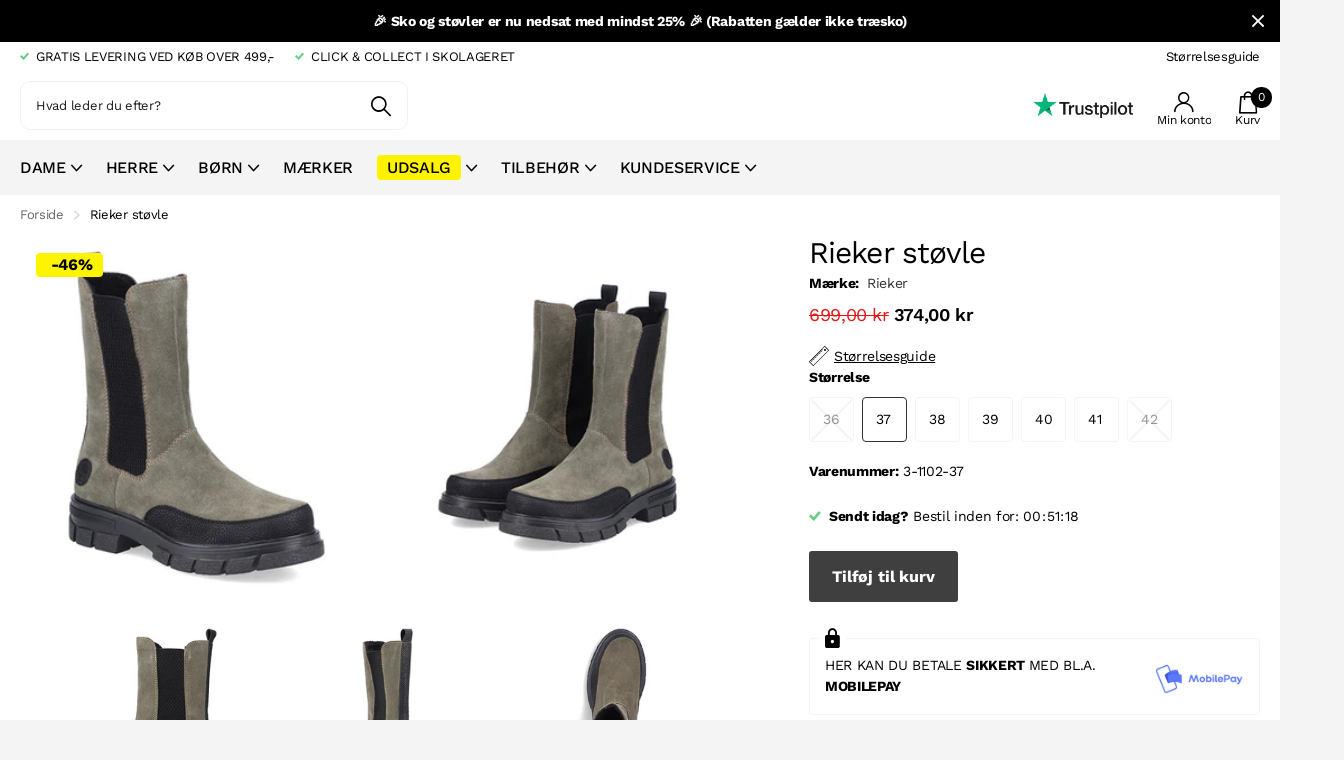

--- FILE ---
content_type: text/html; charset=utf-8
request_url: https://skolageret.dk/products/rieker-stovle-11
body_size: 33800
content:
<!doctype html>
<html
  lang="da"
  data-theme="xtra"
  dir="ltr"
  class="no-js  hover-inv">
  <head>
    <meta charset="utf-8">
    <meta http-equiv="x-ua-compatible" content="ie=edge">
    <title>
      Rieker støvle
       &ndash; Skolageret
    </title><meta name="description" content="Flot chuncky støvle i armygrøn med en overdel af ruskind og sorte elastikpaneler på inder- og ydersiden af anklen, dekoreret med sorte detaljer op ad benet bag på anklen samt rundt ved tåen, og derudover lyse syninger. En trækfane går det nemt at komme i støvlen. Den kraftige ydersål giver et godt fodfæste. Farve: Grøn"><meta name="theme-color" content="">
    <meta name="MobileOptimized" content="320">
    <meta name="HandheldFriendly" content="true">
    <meta name="viewport" content="width=device-width, initial-scale=1, minimum-scale=1, maximum-scale=5, viewport-fit=cover, shrink-to-fit=no">
    <meta name="msapplication-config" content="//skolageret.dk/cdn/shop/t/31/assets/browserconfig.xml?v=52024572095365081671743620735">
    <link rel="canonical" href="https://skolageret.dk/products/rieker-stovle-11">
    <link rel="preconnect" href="https://cdn.shopify.com" crossorigin>
    <link rel="preconnect" href="https://fonts.shopifycdn.com" crossorigin><link rel="preload" as="style" href="//skolageret.dk/cdn/shop/t/31/assets/screen.css?v=91190121408331410141762521638">
    <link rel="preload" as="style" href="//skolageret.dk/cdn/shop/t/31/assets/theme-xclusive.css?v=28881828394958766541743620757">
    <link rel="preload" as="style" href="//skolageret.dk/cdn/shop/t/31/assets/screen-settings.css?v=76840484497530812321762521584">
    <link rel="preload" as="style" href="//skolageret.dk/cdn/shop/t/31/assets/app.css?v=65651542405771194931743620733">
    <link rel="preload" as="style" href="//skolageret.dk/cdn/shop/t/31/assets/edition.css?v=23117778400652573641743620748">
    <script>
  window.dataLayer = window.dataLayer || [];

  function gtag() {
    dataLayer.push(arguments);
  }

  const defaultConsentSettings = {
    functionality_storage: 'granted',
    analytics_storage: 'denied',
    personalization_storage: 'denied',
    ad_storage: 'denied',
    ad_user_data: 'denied',
    ad_personalization: 'denied',
    wait_for_update: 3000,
  };

  const consentSettings = localStorage.getItem('consentSettings') ? JSON.parse(localStorage.getItem('consentSettings')) : defaultConsentSettings;

  gtag('consent', 'default', consentSettings);
  gtag('set', 'ads_data_redaction', false);
  gtag('set', 'url_passthrough', true);
</script>

    <!-- Google Tag Manager -->
<script>(function(w,d,s,l,i){w[l]=w[l]||[];w[l].push({'gtm.start':
new Date().getTime(),event:'gtm.js'});var f=d.getElementsByTagName(s)[0],
j=d.createElement(s),dl=l!='dataLayer'?'&l='+l:'';j.async=true;j.src=
'https://www.googletagmanager.com/gtm.js?id='+i+dl;f.parentNode.insertBefore(j,f);
})(window,document,'script','dataLayer','GTM-WSNWH87');</script>
<!-- End Google Tag Manager -->




<script>
  window.editionUserData = {
    address1: undefined,
    address2: undefined,
    city: undefined,
    country: undefined,
    countryCode: undefined,
    email: undefined,
    firstName: undefined,
    lastName: undefined,
    id: undefined,
    ordersCount: undefined,
    phone: undefined,
    province: undefined,
    provinceCode: undefined,
    tags: undefined,
    totalSpent: undefined,
    type: "guest",
    zip: undefined
  }
</script>


<script>
  window.editionContextData = {
    pageType: 'product',
    page: {
      type: 'product',
      title: 'Rieker støvle',
      url: `${window.location.href}`,
    },
    shopDomain: 'skolageret.dk',
  };
</script>



  <script>
    window.editionProductData = {"id":7917383024870,"title":"Rieker støvle","handle":"rieker-stovle-11","description":"\u003cmeta charset=\"UTF-8\"\u003e\n\u003cp data-mce-fragment=\"1\"\u003eFlot chuncky støvle i armygrøn med en overdel af ruskind og sorte elastikpaneler på inder- og ydersiden af anklen, dekoreret med sorte detaljer op ad benet bag på anklen samt rundt ved tåen, og derudover lyse syninger. En trækfane går det nemt at komme i støvlen. Den kraftige ydersål giver et godt fodfæste.\u003c\/p\u003e\n\u003cp data-mce-fragment=\"1\"\u003eFarve: Grøn\/sort\u003c\/p\u003e\n\u003cp data-mce-fragment=\"1\"\u003eMateriale: Ruskind\/syntet\u003c\/p\u003e\n\u003cp data-mce-fragment=\"1\"\u003eFoer: Tekstil\u003c\/p\u003e\n\u003cp data-mce-fragment=\"1\"\u003eUdtagelig indersål: Nej\u003c\/p\u003e\n\u003cp data-mce-fragment=\"1\"\u003eSål: Gummi\u003c\/p\u003e\n\u003cp data-mce-fragment=\"1\"\u003e\u003cspan class=\"Polaris-Tag_375hg Polaris-Tag--removable_1q527\"\u003e\u003cspan title=\"Art: Rieker Z9170-54\" class=\"Polaris-Tag__TagText_lsfh6\"\u003eArt.: Rieker Z9170-54\u003c\/span\u003e\u003c\/span\u003e\u003c\/p\u003e\n\u003cp data-mce-fragment=\"1\"\u003e\u003cspan class=\"Polaris-Tag_375hg Polaris-Tag--removable_1q527\"\u003e\u003cspan title=\"Art: Rieker Z9170-54\" class=\"Polaris-Tag__TagText_lsfh6\"\u003eSkolageret: 8\u003cbr\u003e\u003c\/span\u003e\u003c\/span\u003eSkoshop: 83\u003c\/p\u003e","published_at":"2022-08-10T14:17:12+02:00","created_at":"2022-08-10T12:02:58+02:00","vendor":"Rieker","type":"DAMER, STØVLER","tags":["Art: Rieker Z9170-54","chelsea","dame","elastik","flade","grøn","lav hæl","Skolageret: 8","Skoshop: 83","støvle","voksen"],"price":37400,"price_min":37400,"price_max":37400,"available":true,"price_varies":false,"compare_at_price":69900,"compare_at_price_min":69900,"compare_at_price_max":69900,"compare_at_price_varies":false,"variants":[{"id":43211641028838,"title":"36","option1":"36","option2":null,"option3":null,"sku":"3-1102-36","requires_shipping":true,"taxable":true,"featured_image":null,"available":false,"name":"Rieker støvle - 36","public_title":"36","options":["36"],"price":37400,"weight":0,"compare_at_price":69900,"inventory_management":"shopify","barcode":null,"requires_selling_plan":false,"selling_plan_allocations":[]},{"id":43211641061606,"title":"37","option1":"37","option2":null,"option3":null,"sku":"3-1102-37","requires_shipping":true,"taxable":true,"featured_image":null,"available":true,"name":"Rieker støvle - 37","public_title":"37","options":["37"],"price":37400,"weight":0,"compare_at_price":69900,"inventory_management":"shopify","barcode":null,"requires_selling_plan":false,"selling_plan_allocations":[]},{"id":43211641094374,"title":"38","option1":"38","option2":null,"option3":null,"sku":"3-1102-38","requires_shipping":true,"taxable":true,"featured_image":null,"available":true,"name":"Rieker støvle - 38","public_title":"38","options":["38"],"price":37400,"weight":0,"compare_at_price":69900,"inventory_management":"shopify","barcode":null,"requires_selling_plan":false,"selling_plan_allocations":[]},{"id":43211641127142,"title":"39","option1":"39","option2":null,"option3":null,"sku":"3-1102-39","requires_shipping":true,"taxable":true,"featured_image":null,"available":true,"name":"Rieker støvle - 39","public_title":"39","options":["39"],"price":37400,"weight":0,"compare_at_price":69900,"inventory_management":"shopify","barcode":null,"requires_selling_plan":false,"selling_plan_allocations":[]},{"id":43211641159910,"title":"40","option1":"40","option2":null,"option3":null,"sku":"3-1102-40","requires_shipping":true,"taxable":true,"featured_image":null,"available":true,"name":"Rieker støvle - 40","public_title":"40","options":["40"],"price":37400,"weight":0,"compare_at_price":69900,"inventory_management":"shopify","barcode":null,"requires_selling_plan":false,"selling_plan_allocations":[]},{"id":43211641192678,"title":"41","option1":"41","option2":null,"option3":null,"sku":"3-1102-41","requires_shipping":true,"taxable":true,"featured_image":null,"available":true,"name":"Rieker støvle - 41","public_title":"41","options":["41"],"price":37400,"weight":0,"compare_at_price":69900,"inventory_management":"shopify","barcode":null,"requires_selling_plan":false,"selling_plan_allocations":[]},{"id":43211641225446,"title":"42","option1":"42","option2":null,"option3":null,"sku":"3-1102-42","requires_shipping":true,"taxable":true,"featured_image":null,"available":false,"name":"Rieker støvle - 42","public_title":"42","options":["42"],"price":37400,"weight":0,"compare_at_price":69900,"inventory_management":"shopify","barcode":null,"requires_selling_plan":false,"selling_plan_allocations":[]}],"images":["\/\/skolageret.dk\/cdn\/shop\/products\/Z9170-54-222-a1.jpg?v=1660133790","\/\/skolageret.dk\/cdn\/shop\/products\/Z9170-54-222-h1.jpg?v=1661856580","\/\/skolageret.dk\/cdn\/shop\/products\/Z9170-54-222-b1.jpg?v=1661856580","\/\/skolageret.dk\/cdn\/shop\/products\/Z9170-54-222-c1.jpg?v=1661856580","\/\/skolageret.dk\/cdn\/shop\/products\/Z9170-54-222-d1.jpg?v=1661856580","\/\/skolageret.dk\/cdn\/shop\/products\/Z9170-54-222-e1.jpg?v=1661856580","\/\/skolageret.dk\/cdn\/shop\/products\/Z9170-54-222-f1.jpg?v=1661856580","\/\/skolageret.dk\/cdn\/shop\/products\/Z9170-54-222-g1.jpg?v=1661856580","\/\/skolageret.dk\/cdn\/shop\/products\/Z9170-54-222-i1.jpg?v=1660133789","\/\/skolageret.dk\/cdn\/shop\/products\/Z9170-54-222-l1.jpg?v=1660133791"],"featured_image":"\/\/skolageret.dk\/cdn\/shop\/products\/Z9170-54-222-a1.jpg?v=1660133790","options":["Størrelse"],"media":[{"alt":null,"id":30707948749030,"position":1,"preview_image":{"aspect_ratio":1.0,"height":500,"width":500,"src":"\/\/skolageret.dk\/cdn\/shop\/products\/Z9170-54-222-a1.jpg?v=1660133790"},"aspect_ratio":1.0,"height":500,"media_type":"image","src":"\/\/skolageret.dk\/cdn\/shop\/products\/Z9170-54-222-a1.jpg?v=1660133790","width":500},{"alt":null,"id":30707948978406,"position":2,"preview_image":{"aspect_ratio":1.0,"height":500,"width":500,"src":"\/\/skolageret.dk\/cdn\/shop\/products\/Z9170-54-222-h1.jpg?v=1661856580"},"aspect_ratio":1.0,"height":500,"media_type":"image","src":"\/\/skolageret.dk\/cdn\/shop\/products\/Z9170-54-222-h1.jpg?v=1661856580","width":500},{"alt":null,"id":30707948781798,"position":3,"preview_image":{"aspect_ratio":1.0,"height":500,"width":500,"src":"\/\/skolageret.dk\/cdn\/shop\/products\/Z9170-54-222-b1.jpg?v=1661856580"},"aspect_ratio":1.0,"height":500,"media_type":"image","src":"\/\/skolageret.dk\/cdn\/shop\/products\/Z9170-54-222-b1.jpg?v=1661856580","width":500},{"alt":null,"id":30707948814566,"position":4,"preview_image":{"aspect_ratio":1.0,"height":500,"width":500,"src":"\/\/skolageret.dk\/cdn\/shop\/products\/Z9170-54-222-c1.jpg?v=1661856580"},"aspect_ratio":1.0,"height":500,"media_type":"image","src":"\/\/skolageret.dk\/cdn\/shop\/products\/Z9170-54-222-c1.jpg?v=1661856580","width":500},{"alt":null,"id":30707948847334,"position":5,"preview_image":{"aspect_ratio":1.0,"height":500,"width":500,"src":"\/\/skolageret.dk\/cdn\/shop\/products\/Z9170-54-222-d1.jpg?v=1661856580"},"aspect_ratio":1.0,"height":500,"media_type":"image","src":"\/\/skolageret.dk\/cdn\/shop\/products\/Z9170-54-222-d1.jpg?v=1661856580","width":500},{"alt":null,"id":30707948880102,"position":6,"preview_image":{"aspect_ratio":1.0,"height":500,"width":500,"src":"\/\/skolageret.dk\/cdn\/shop\/products\/Z9170-54-222-e1.jpg?v=1661856580"},"aspect_ratio":1.0,"height":500,"media_type":"image","src":"\/\/skolageret.dk\/cdn\/shop\/products\/Z9170-54-222-e1.jpg?v=1661856580","width":500},{"alt":null,"id":30707948912870,"position":7,"preview_image":{"aspect_ratio":1.0,"height":500,"width":500,"src":"\/\/skolageret.dk\/cdn\/shop\/products\/Z9170-54-222-f1.jpg?v=1661856580"},"aspect_ratio":1.0,"height":500,"media_type":"image","src":"\/\/skolageret.dk\/cdn\/shop\/products\/Z9170-54-222-f1.jpg?v=1661856580","width":500},{"alt":null,"id":30707948945638,"position":8,"preview_image":{"aspect_ratio":1.0,"height":500,"width":500,"src":"\/\/skolageret.dk\/cdn\/shop\/products\/Z9170-54-222-g1.jpg?v=1661856580"},"aspect_ratio":1.0,"height":500,"media_type":"image","src":"\/\/skolageret.dk\/cdn\/shop\/products\/Z9170-54-222-g1.jpg?v=1661856580","width":500},{"alt":null,"id":30707949011174,"position":9,"preview_image":{"aspect_ratio":1.0,"height":500,"width":500,"src":"\/\/skolageret.dk\/cdn\/shop\/products\/Z9170-54-222-i1.jpg?v=1660133789"},"aspect_ratio":1.0,"height":500,"media_type":"image","src":"\/\/skolageret.dk\/cdn\/shop\/products\/Z9170-54-222-i1.jpg?v=1660133789","width":500},{"alt":null,"id":30707949043942,"position":10,"preview_image":{"aspect_ratio":1.0,"height":500,"width":500,"src":"\/\/skolageret.dk\/cdn\/shop\/products\/Z9170-54-222-l1.jpg?v=1660133791"},"aspect_ratio":1.0,"height":500,"media_type":"image","src":"\/\/skolageret.dk\/cdn\/shop\/products\/Z9170-54-222-l1.jpg?v=1660133791","width":500}],"requires_selling_plan":false,"selling_plan_groups":[],"content":"\u003cmeta charset=\"UTF-8\"\u003e\n\u003cp data-mce-fragment=\"1\"\u003eFlot chuncky støvle i armygrøn med en overdel af ruskind og sorte elastikpaneler på inder- og ydersiden af anklen, dekoreret med sorte detaljer op ad benet bag på anklen samt rundt ved tåen, og derudover lyse syninger. En trækfane går det nemt at komme i støvlen. Den kraftige ydersål giver et godt fodfæste.\u003c\/p\u003e\n\u003cp data-mce-fragment=\"1\"\u003eFarve: Grøn\/sort\u003c\/p\u003e\n\u003cp data-mce-fragment=\"1\"\u003eMateriale: Ruskind\/syntet\u003c\/p\u003e\n\u003cp data-mce-fragment=\"1\"\u003eFoer: Tekstil\u003c\/p\u003e\n\u003cp data-mce-fragment=\"1\"\u003eUdtagelig indersål: Nej\u003c\/p\u003e\n\u003cp data-mce-fragment=\"1\"\u003eSål: Gummi\u003c\/p\u003e\n\u003cp data-mce-fragment=\"1\"\u003e\u003cspan class=\"Polaris-Tag_375hg Polaris-Tag--removable_1q527\"\u003e\u003cspan title=\"Art: Rieker Z9170-54\" class=\"Polaris-Tag__TagText_lsfh6\"\u003eArt.: Rieker Z9170-54\u003c\/span\u003e\u003c\/span\u003e\u003c\/p\u003e\n\u003cp data-mce-fragment=\"1\"\u003e\u003cspan class=\"Polaris-Tag_375hg Polaris-Tag--removable_1q527\"\u003e\u003cspan title=\"Art: Rieker Z9170-54\" class=\"Polaris-Tag__TagText_lsfh6\"\u003eSkolageret: 8\u003cbr\u003e\u003c\/span\u003e\u003c\/span\u003eSkoshop: 83\u003c\/p\u003e"};
  </script>





    
    <link rel="preload" as="font" href="//skolageret.dk/cdn/fonts/work_sans/worksans_n4.b7973b3d07d0ace13de1b1bea9c45759cdbe12cf.woff2" type="font/woff2" crossorigin>
    <link rel="preload" as="font" href="//skolageret.dk/cdn/fonts/montserrat/montserrat_n4.81949fa0ac9fd2021e16436151e8eaa539321637.woff2" type="font/woff2" crossorigin>
    <link rel="preload" as="font" href="//skolageret.dk/cdn/shop/t/31/assets/xclusive.woff2?v=55633255353767581211743620761" crossorigin>
    <link media="screen" rel="stylesheet" href="//skolageret.dk/cdn/shop/t/31/assets/screen.css?v=91190121408331410141762521638" id="core-css">
    <link media="screen" rel="stylesheet" href="//skolageret.dk/cdn/shop/t/31/assets/theme-xclusive.css?v=28881828394958766541743620757" id="xclusive-css">
    <link media="screen" rel="stylesheet" href="//skolageret.dk/cdn/shop/t/31/assets/app.css?v=65651542405771194931743620733">

    <noscript><link rel="stylesheet" href="//skolageret.dk/cdn/shop/t/31/assets/async-menu.css?v=52287005814241850091743620736"></noscript><link media="screen" rel="stylesheet" href="//skolageret.dk/cdn/shop/t/31/assets/page-product.css?v=110416816339401877331743620755" id="product-css"><link media="screen" rel="stylesheet" href="//skolageret.dk/cdn/shop/t/31/assets/screen-settings.css?v=76840484497530812321762521584" id="custom-css"><link rel="icon" href="//skolageret.dk/cdn/shop/files/SKOLAGERET_-_FAVICON_507bf74a-eaf6-4e61-acd1-20c5cf55bcdd.png?crop=center&height=32&v=1614331025&width=32" type="image/png">
      <link rel="mask-icon" href="safari-pinned-tab.svg" color="#333333">
      <link rel="apple-touch-icon" href="apple-touch-icon.png"><link rel="manifest" href="//skolageret.dk/cdn/shop/t/31/assets/manifest.json?v=70007273668911385661743620731">
    <link rel="preconnect" href="//cdn.shopify.com">
    <script>
      document.documentElement.classList.remove('no-js');
      document.documentElement.classList.add('js');
    </script>
    <meta name="msapplication-config" content="//skolageret.dk/cdn/shop/t/31/assets/browserconfig.xml?v=52024572095365081671743620735">
<meta property="og:title" content="Rieker støvle">
<meta property="og:type" content="product">
<meta property="og:description" content="Flot chuncky støvle i armygrøn med en overdel af ruskind og sorte elastikpaneler på inder- og ydersiden af anklen, dekoreret med sorte detaljer op ad benet bag på anklen samt rundt ved tåen, og derudover lyse syninger. En trækfane går det nemt at komme i støvlen. Den kraftige ydersål giver et godt fodfæste. Farve: Grøn">
<meta property="og:site_name" content="Skolageret">
<meta property="og:url" content="https://skolageret.dk/products/rieker-stovle-11">

  
  <meta property="product:price:amount" content="374,00 kr">
  <meta property="og:price:amount" content="374,00 kr">
  <meta property="og:price:currency" content="DKK">
  <meta property="og:availability" content="instock" />

<meta property="og:image" content="//skolageret.dk/cdn/shop/products/Z9170-54-222-a1.jpg?crop=center&height=500&v=1660133790&width=600">

<meta name="twitter:title" content="Rieker støvle">
<meta name="twitter:description" content="Flot chuncky støvle i armygrøn med en overdel af ruskind og sorte elastikpaneler på inder- og ydersiden af anklen, dekoreret med sorte detaljer op ad benet bag på anklen samt rundt ved tåen, og derudover lyse syninger. En trækfane går det nemt at komme i støvlen. Den kraftige ydersål giver et godt fodfæste. Farve: Grøn">
<meta name="twitter:site" content="Skolageret">

<meta property="twitter:image" content="//skolageret.dk/cdn/shop/products/Z9170-54-222-a1.jpg?crop=center&height=500&v=1660133790&width=600">
<script type="application/ld+json">
  [{
        "@context": "http://schema.org",
        "@type": "Product",
        "name": "Rieker støvle",
        "url": "https://skolageret.dk/products/rieker-stovle-11","brand": { "@type": "Brand", "name": "Rieker" },"description": "\nFlot chuncky støvle i armygrøn med en overdel af ruskind og sorte elastikpaneler på inder- og ydersiden af anklen, dekoreret med sorte detaljer op ad benet bag på anklen samt rundt ved tåen, og derudover lyse syninger. En trækfane går det nemt at komme i støvlen. Den kraftige ydersål giver et godt fodfæste.\nFarve: Grøn\/sort\nMateriale: Ruskind\/syntet\nFoer: Tekstil\nUdtagelig indersål: Nej\nSål: Gummi\nArt.: Rieker Z9170-54\nSkolageret: 8Skoshop: 83","image": "//skolageret.dk/cdn/shop/products/Z9170-54-222-a1.jpg?crop=center&height=500&v=1660133790&width=600","gtin8": "","sku": "3-1102-37","offers": {
          "@type": "Offer",
          "price": "374.0",
          "url": "https://skolageret.dk/products/rieker-stovle-11",
          "priceValidUntil": "2027-02-02",
          "priceCurrency": "DKK",
            "availability": "https://schema.org/InStock",
            "inventoryLevel": "2"}
      },{
      "@context": "http://schema.org/",
      "@type": "Organization",
      "url": "https://skolageret.dk/products/rieker-stovle-11",
      "name": "Skolageret",
      "legalName": "Skolageret",
      "description": "Flot chuncky støvle i armygrøn med en overdel af ruskind og sorte elastikpaneler på inder- og ydersiden af anklen, dekoreret med sorte detaljer op ad benet bag på anklen samt rundt ved tåen, og derudover lyse syninger. En trækfane går det nemt at komme i støvlen. Den kraftige ydersål giver et godt fodfæste. Farve: Grøn","contactPoint": {
        "@type": "ContactPoint",
        "contactType": "Customer service",
        "telephone": "86 62 03 44"
      },
      "address": {
        "@type": "PostalAddress",
        "streetAddress": "Gravene 33",
        "addressLocality": "Viborg",
        "postalCode": "8800",
        "addressCountry": "DANMARK"
      }
    },
    {
      "@context": "http://schema.org",
      "@type": "WebSite",
      "url": "https://skolageret.dk/products/rieker-stovle-11",
      "name": "Skolageret",
      "description": "Flot chuncky støvle i armygrøn med en overdel af ruskind og sorte elastikpaneler på inder- og ydersiden af anklen, dekoreret med sorte detaljer op ad benet bag på anklen samt rundt ved tåen, og derudover lyse syninger. En trækfane går det nemt at komme i støvlen. Den kraftige ydersål giver et godt fodfæste. Farve: Grøn",
      "author": [
        {
          "@type": "Organization",
          "url": "https://www.someoneyouknow.online",
          "name": "Someoneyouknow",
          "address": {
            "@type": "PostalAddress",
            "streetAddress": "Wilhelminaplein 25",
            "addressLocality": "Eindhoven",
            "addressRegion": "NB",
            "postalCode": "5611 HG",
            "addressCountry": "NL"
          }
        }
      ]
    }
  ]
</script>

    <script>window.performance && window.performance.mark && window.performance.mark('shopify.content_for_header.start');</script><meta name="google-site-verification" content="89t1vEHfA1qsicmoiGiajG4bIBUezjAVhOweg5kBYRM">
<meta name="google-site-verification" content="In-WYKxnBZRFhAvx3LW0deV2wjXy2S09vmwzu4Zt6K4">
<meta name="facebook-domain-verification" content="ebbjvg8rcc5kx7bo2wjkp7nmj73awe">
<meta id="shopify-digital-wallet" name="shopify-digital-wallet" content="/51376914601/digital_wallets/dialog">
<link rel="alternate" type="application/json+oembed" href="https://skolageret.dk/products/rieker-stovle-11.oembed">
<script async="async" src="/checkouts/internal/preloads.js?locale=da-DK"></script>
<script id="shopify-features" type="application/json">{"accessToken":"10d92053ad46a3105c81e64189b5345d","betas":["rich-media-storefront-analytics"],"domain":"skolageret.dk","predictiveSearch":true,"shopId":51376914601,"locale":"da"}</script>
<script>var Shopify = Shopify || {};
Shopify.shop = "skolageret.myshopify.com";
Shopify.locale = "da";
Shopify.currency = {"active":"DKK","rate":"1.0"};
Shopify.country = "DK";
Shopify.theme = {"name":"Edition-dev-4","id":182093513051,"schema_name":"Xclusive","schema_version":"1.4.0","theme_store_id":null,"role":"main"};
Shopify.theme.handle = "null";
Shopify.theme.style = {"id":null,"handle":null};
Shopify.cdnHost = "skolageret.dk/cdn";
Shopify.routes = Shopify.routes || {};
Shopify.routes.root = "/";</script>
<script type="module">!function(o){(o.Shopify=o.Shopify||{}).modules=!0}(window);</script>
<script>!function(o){function n(){var o=[];function n(){o.push(Array.prototype.slice.apply(arguments))}return n.q=o,n}var t=o.Shopify=o.Shopify||{};t.loadFeatures=n(),t.autoloadFeatures=n()}(window);</script>
<script id="shop-js-analytics" type="application/json">{"pageType":"product"}</script>
<script defer="defer" async type="module" src="//skolageret.dk/cdn/shopifycloud/shop-js/modules/v2/client.init-shop-cart-sync_BWUFHQxD.da.esm.js"></script>
<script defer="defer" async type="module" src="//skolageret.dk/cdn/shopifycloud/shop-js/modules/v2/chunk.common_CxPaeDJ-.esm.js"></script>
<script defer="defer" async type="module" src="//skolageret.dk/cdn/shopifycloud/shop-js/modules/v2/chunk.modal_DY3Xiats.esm.js"></script>
<script type="module">
  await import("//skolageret.dk/cdn/shopifycloud/shop-js/modules/v2/client.init-shop-cart-sync_BWUFHQxD.da.esm.js");
await import("//skolageret.dk/cdn/shopifycloud/shop-js/modules/v2/chunk.common_CxPaeDJ-.esm.js");
await import("//skolageret.dk/cdn/shopifycloud/shop-js/modules/v2/chunk.modal_DY3Xiats.esm.js");

  window.Shopify.SignInWithShop?.initShopCartSync?.({"fedCMEnabled":true,"windoidEnabled":true});

</script>
<script>(function() {
  var isLoaded = false;
  function asyncLoad() {
    if (isLoaded) return;
    isLoaded = true;
    var urls = ["https:\/\/app.kiwisizing.com\/web\/js\/dist\/kiwiSizing\/plugin\/SizingPlugin.prod.js?v=331\u0026shop=skolageret.myshopify.com","https:\/\/christmas.saio.io\/snow_scripts?shop=skolageret.myshopify.com","https:\/\/christmas.saio.io\/calendar_scripts?shop=skolageret.myshopify.com","https:\/\/wrapin.prezenapps.com\/public\/js\/load-wrapin-v5-app.js?shop=skolageret.myshopify.com"];
    for (var i = 0; i < urls.length; i++) {
      var s = document.createElement('script');
      s.type = 'text/javascript';
      s.async = true;
      s.src = urls[i];
      var x = document.getElementsByTagName('script')[0];
      x.parentNode.insertBefore(s, x);
    }
  };
  if(window.attachEvent) {
    window.attachEvent('onload', asyncLoad);
  } else {
    window.addEventListener('load', asyncLoad, false);
  }
})();</script>
<script id="__st">var __st={"a":51376914601,"offset":3600,"reqid":"2e8bd6d6-dd77-4a7e-972e-b7015e8252a5-1770037712","pageurl":"skolageret.dk\/products\/rieker-stovle-11","u":"cea0ddbd6109","p":"product","rtyp":"product","rid":7917383024870};</script>
<script>window.ShopifyPaypalV4VisibilityTracking = true;</script>
<script id="captcha-bootstrap">!function(){'use strict';const t='contact',e='account',n='new_comment',o=[[t,t],['blogs',n],['comments',n],[t,'customer']],c=[[e,'customer_login'],[e,'guest_login'],[e,'recover_customer_password'],[e,'create_customer']],r=t=>t.map((([t,e])=>`form[action*='/${t}']:not([data-nocaptcha='true']) input[name='form_type'][value='${e}']`)).join(','),a=t=>()=>t?[...document.querySelectorAll(t)].map((t=>t.form)):[];function s(){const t=[...o],e=r(t);return a(e)}const i='password',u='form_key',d=['recaptcha-v3-token','g-recaptcha-response','h-captcha-response',i],f=()=>{try{return window.sessionStorage}catch{return}},m='__shopify_v',_=t=>t.elements[u];function p(t,e,n=!1){try{const o=window.sessionStorage,c=JSON.parse(o.getItem(e)),{data:r}=function(t){const{data:e,action:n}=t;return t[m]||n?{data:e,action:n}:{data:t,action:n}}(c);for(const[e,n]of Object.entries(r))t.elements[e]&&(t.elements[e].value=n);n&&o.removeItem(e)}catch(o){console.error('form repopulation failed',{error:o})}}const l='form_type',E='cptcha';function T(t){t.dataset[E]=!0}const w=window,h=w.document,L='Shopify',v='ce_forms',y='captcha';let A=!1;((t,e)=>{const n=(g='f06e6c50-85a8-45c8-87d0-21a2b65856fe',I='https://cdn.shopify.com/shopifycloud/storefront-forms-hcaptcha/ce_storefront_forms_captcha_hcaptcha.v1.5.2.iife.js',D={infoText:'Beskyttet af hCaptcha',privacyText:'Beskyttelse af persondata',termsText:'Vilkår'},(t,e,n)=>{const o=w[L][v],c=o.bindForm;if(c)return c(t,g,e,D).then(n);var r;o.q.push([[t,g,e,D],n]),r=I,A||(h.body.append(Object.assign(h.createElement('script'),{id:'captcha-provider',async:!0,src:r})),A=!0)});var g,I,D;w[L]=w[L]||{},w[L][v]=w[L][v]||{},w[L][v].q=[],w[L][y]=w[L][y]||{},w[L][y].protect=function(t,e){n(t,void 0,e),T(t)},Object.freeze(w[L][y]),function(t,e,n,w,h,L){const[v,y,A,g]=function(t,e,n){const i=e?o:[],u=t?c:[],d=[...i,...u],f=r(d),m=r(i),_=r(d.filter((([t,e])=>n.includes(e))));return[a(f),a(m),a(_),s()]}(w,h,L),I=t=>{const e=t.target;return e instanceof HTMLFormElement?e:e&&e.form},D=t=>v().includes(t);t.addEventListener('submit',(t=>{const e=I(t);if(!e)return;const n=D(e)&&!e.dataset.hcaptchaBound&&!e.dataset.recaptchaBound,o=_(e),c=g().includes(e)&&(!o||!o.value);(n||c)&&t.preventDefault(),c&&!n&&(function(t){try{if(!f())return;!function(t){const e=f();if(!e)return;const n=_(t);if(!n)return;const o=n.value;o&&e.removeItem(o)}(t);const e=Array.from(Array(32),(()=>Math.random().toString(36)[2])).join('');!function(t,e){_(t)||t.append(Object.assign(document.createElement('input'),{type:'hidden',name:u})),t.elements[u].value=e}(t,e),function(t,e){const n=f();if(!n)return;const o=[...t.querySelectorAll(`input[type='${i}']`)].map((({name:t})=>t)),c=[...d,...o],r={};for(const[a,s]of new FormData(t).entries())c.includes(a)||(r[a]=s);n.setItem(e,JSON.stringify({[m]:1,action:t.action,data:r}))}(t,e)}catch(e){console.error('failed to persist form',e)}}(e),e.submit())}));const S=(t,e)=>{t&&!t.dataset[E]&&(n(t,e.some((e=>e===t))),T(t))};for(const o of['focusin','change'])t.addEventListener(o,(t=>{const e=I(t);D(e)&&S(e,y())}));const B=e.get('form_key'),M=e.get(l),P=B&&M;t.addEventListener('DOMContentLoaded',(()=>{const t=y();if(P)for(const e of t)e.elements[l].value===M&&p(e,B);[...new Set([...A(),...v().filter((t=>'true'===t.dataset.shopifyCaptcha))])].forEach((e=>S(e,t)))}))}(h,new URLSearchParams(w.location.search),n,t,e,['guest_login'])})(!1,!0)}();</script>
<script integrity="sha256-4kQ18oKyAcykRKYeNunJcIwy7WH5gtpwJnB7kiuLZ1E=" data-source-attribution="shopify.loadfeatures" defer="defer" src="//skolageret.dk/cdn/shopifycloud/storefront/assets/storefront/load_feature-a0a9edcb.js" crossorigin="anonymous"></script>
<script data-source-attribution="shopify.dynamic_checkout.dynamic.init">var Shopify=Shopify||{};Shopify.PaymentButton=Shopify.PaymentButton||{isStorefrontPortableWallets:!0,init:function(){window.Shopify.PaymentButton.init=function(){};var t=document.createElement("script");t.src="https://skolageret.dk/cdn/shopifycloud/portable-wallets/latest/portable-wallets.da.js",t.type="module",document.head.appendChild(t)}};
</script>
<script data-source-attribution="shopify.dynamic_checkout.buyer_consent">
  function portableWalletsHideBuyerConsent(e){var t=document.getElementById("shopify-buyer-consent"),n=document.getElementById("shopify-subscription-policy-button");t&&n&&(t.classList.add("hidden"),t.setAttribute("aria-hidden","true"),n.removeEventListener("click",e))}function portableWalletsShowBuyerConsent(e){var t=document.getElementById("shopify-buyer-consent"),n=document.getElementById("shopify-subscription-policy-button");t&&n&&(t.classList.remove("hidden"),t.removeAttribute("aria-hidden"),n.addEventListener("click",e))}window.Shopify?.PaymentButton&&(window.Shopify.PaymentButton.hideBuyerConsent=portableWalletsHideBuyerConsent,window.Shopify.PaymentButton.showBuyerConsent=portableWalletsShowBuyerConsent);
</script>
<script data-source-attribution="shopify.dynamic_checkout.cart.bootstrap">document.addEventListener("DOMContentLoaded",(function(){function t(){return document.querySelector("shopify-accelerated-checkout-cart, shopify-accelerated-checkout")}if(t())Shopify.PaymentButton.init();else{new MutationObserver((function(e,n){t()&&(Shopify.PaymentButton.init(),n.disconnect())})).observe(document.body,{childList:!0,subtree:!0})}}));
</script>
<script id='scb4127' type='text/javascript' async='' src='https://skolageret.dk/cdn/shopifycloud/privacy-banner/storefront-banner.js'></script>
<script>window.performance && window.performance.mark && window.performance.mark('shopify.content_for_header.end');</script>
    
    <!-- Gem_Page_Header_Script -->
    <!-- "snippets/gem-app-header-scripts.liquid" was not rendered, the associated app was uninstalled -->
    <!-- End_Gem_Page_Header_Script -->

    <script type="text/javascript">
      (function (c, l, a, r, i, t, y) {
        c[a] =
          c[a] ||
          function () {
            (c[a].q = c[a].q || []).push(arguments);
          };
        t = l.createElement(r);
        t.async = 1;
        t.src = 'https://www.clarity.ms/tag/' + i;
        y = l.getElementsByTagName(r)[0];
        y.parentNode.insertBefore(t, y);
      })(window, document, 'clarity', 'script', 'n1mcgcd2lt');
    </script>
  <script src="https://cdn.shopify.com/extensions/0199e13f-a0e2-7623-a82f-d727aff53608/wrapin-gift-wrap-options-7/assets/load-tex-wrapin-app.js" type="text/javascript" defer="defer"></script>
<link href="https://cdn.shopify.com/extensions/0199e13f-a0e2-7623-a82f-d727aff53608/wrapin-gift-wrap-options-7/assets/load-tex-wrapin.css" rel="stylesheet" type="text/css" media="all">
<link href="https://monorail-edge.shopifysvc.com" rel="dns-prefetch">
<script>(function(){if ("sendBeacon" in navigator && "performance" in window) {try {var session_token_from_headers = performance.getEntriesByType('navigation')[0].serverTiming.find(x => x.name == '_s').description;} catch {var session_token_from_headers = undefined;}var session_cookie_matches = document.cookie.match(/_shopify_s=([^;]*)/);var session_token_from_cookie = session_cookie_matches && session_cookie_matches.length === 2 ? session_cookie_matches[1] : "";var session_token = session_token_from_headers || session_token_from_cookie || "";function handle_abandonment_event(e) {var entries = performance.getEntries().filter(function(entry) {return /monorail-edge.shopifysvc.com/.test(entry.name);});if (!window.abandonment_tracked && entries.length === 0) {window.abandonment_tracked = true;var currentMs = Date.now();var navigation_start = performance.timing.navigationStart;var payload = {shop_id: 51376914601,url: window.location.href,navigation_start,duration: currentMs - navigation_start,session_token,page_type: "product"};window.navigator.sendBeacon("https://monorail-edge.shopifysvc.com/v1/produce", JSON.stringify({schema_id: "online_store_buyer_site_abandonment/1.1",payload: payload,metadata: {event_created_at_ms: currentMs,event_sent_at_ms: currentMs}}));}}window.addEventListener('pagehide', handle_abandonment_event);}}());</script>
<script id="web-pixels-manager-setup">(function e(e,d,r,n,o){if(void 0===o&&(o={}),!Boolean(null===(a=null===(i=window.Shopify)||void 0===i?void 0:i.analytics)||void 0===a?void 0:a.replayQueue)){var i,a;window.Shopify=window.Shopify||{};var t=window.Shopify;t.analytics=t.analytics||{};var s=t.analytics;s.replayQueue=[],s.publish=function(e,d,r){return s.replayQueue.push([e,d,r]),!0};try{self.performance.mark("wpm:start")}catch(e){}var l=function(){var e={modern:/Edge?\/(1{2}[4-9]|1[2-9]\d|[2-9]\d{2}|\d{4,})\.\d+(\.\d+|)|Firefox\/(1{2}[4-9]|1[2-9]\d|[2-9]\d{2}|\d{4,})\.\d+(\.\d+|)|Chrom(ium|e)\/(9{2}|\d{3,})\.\d+(\.\d+|)|(Maci|X1{2}).+ Version\/(15\.\d+|(1[6-9]|[2-9]\d|\d{3,})\.\d+)([,.]\d+|)( \(\w+\)|)( Mobile\/\w+|) Safari\/|Chrome.+OPR\/(9{2}|\d{3,})\.\d+\.\d+|(CPU[ +]OS|iPhone[ +]OS|CPU[ +]iPhone|CPU IPhone OS|CPU iPad OS)[ +]+(15[._]\d+|(1[6-9]|[2-9]\d|\d{3,})[._]\d+)([._]\d+|)|Android:?[ /-](13[3-9]|1[4-9]\d|[2-9]\d{2}|\d{4,})(\.\d+|)(\.\d+|)|Android.+Firefox\/(13[5-9]|1[4-9]\d|[2-9]\d{2}|\d{4,})\.\d+(\.\d+|)|Android.+Chrom(ium|e)\/(13[3-9]|1[4-9]\d|[2-9]\d{2}|\d{4,})\.\d+(\.\d+|)|SamsungBrowser\/([2-9]\d|\d{3,})\.\d+/,legacy:/Edge?\/(1[6-9]|[2-9]\d|\d{3,})\.\d+(\.\d+|)|Firefox\/(5[4-9]|[6-9]\d|\d{3,})\.\d+(\.\d+|)|Chrom(ium|e)\/(5[1-9]|[6-9]\d|\d{3,})\.\d+(\.\d+|)([\d.]+$|.*Safari\/(?![\d.]+ Edge\/[\d.]+$))|(Maci|X1{2}).+ Version\/(10\.\d+|(1[1-9]|[2-9]\d|\d{3,})\.\d+)([,.]\d+|)( \(\w+\)|)( Mobile\/\w+|) Safari\/|Chrome.+OPR\/(3[89]|[4-9]\d|\d{3,})\.\d+\.\d+|(CPU[ +]OS|iPhone[ +]OS|CPU[ +]iPhone|CPU IPhone OS|CPU iPad OS)[ +]+(10[._]\d+|(1[1-9]|[2-9]\d|\d{3,})[._]\d+)([._]\d+|)|Android:?[ /-](13[3-9]|1[4-9]\d|[2-9]\d{2}|\d{4,})(\.\d+|)(\.\d+|)|Mobile Safari.+OPR\/([89]\d|\d{3,})\.\d+\.\d+|Android.+Firefox\/(13[5-9]|1[4-9]\d|[2-9]\d{2}|\d{4,})\.\d+(\.\d+|)|Android.+Chrom(ium|e)\/(13[3-9]|1[4-9]\d|[2-9]\d{2}|\d{4,})\.\d+(\.\d+|)|Android.+(UC? ?Browser|UCWEB|U3)[ /]?(15\.([5-9]|\d{2,})|(1[6-9]|[2-9]\d|\d{3,})\.\d+)\.\d+|SamsungBrowser\/(5\.\d+|([6-9]|\d{2,})\.\d+)|Android.+MQ{2}Browser\/(14(\.(9|\d{2,})|)|(1[5-9]|[2-9]\d|\d{3,})(\.\d+|))(\.\d+|)|K[Aa][Ii]OS\/(3\.\d+|([4-9]|\d{2,})\.\d+)(\.\d+|)/},d=e.modern,r=e.legacy,n=navigator.userAgent;return n.match(d)?"modern":n.match(r)?"legacy":"unknown"}(),u="modern"===l?"modern":"legacy",c=(null!=n?n:{modern:"",legacy:""})[u],f=function(e){return[e.baseUrl,"/wpm","/b",e.hashVersion,"modern"===e.buildTarget?"m":"l",".js"].join("")}({baseUrl:d,hashVersion:r,buildTarget:u}),m=function(e){var d=e.version,r=e.bundleTarget,n=e.surface,o=e.pageUrl,i=e.monorailEndpoint;return{emit:function(e){var a=e.status,t=e.errorMsg,s=(new Date).getTime(),l=JSON.stringify({metadata:{event_sent_at_ms:s},events:[{schema_id:"web_pixels_manager_load/3.1",payload:{version:d,bundle_target:r,page_url:o,status:a,surface:n,error_msg:t},metadata:{event_created_at_ms:s}}]});if(!i)return console&&console.warn&&console.warn("[Web Pixels Manager] No Monorail endpoint provided, skipping logging."),!1;try{return self.navigator.sendBeacon.bind(self.navigator)(i,l)}catch(e){}var u=new XMLHttpRequest;try{return u.open("POST",i,!0),u.setRequestHeader("Content-Type","text/plain"),u.send(l),!0}catch(e){return console&&console.warn&&console.warn("[Web Pixels Manager] Got an unhandled error while logging to Monorail."),!1}}}}({version:r,bundleTarget:l,surface:e.surface,pageUrl:self.location.href,monorailEndpoint:e.monorailEndpoint});try{o.browserTarget=l,function(e){var d=e.src,r=e.async,n=void 0===r||r,o=e.onload,i=e.onerror,a=e.sri,t=e.scriptDataAttributes,s=void 0===t?{}:t,l=document.createElement("script"),u=document.querySelector("head"),c=document.querySelector("body");if(l.async=n,l.src=d,a&&(l.integrity=a,l.crossOrigin="anonymous"),s)for(var f in s)if(Object.prototype.hasOwnProperty.call(s,f))try{l.dataset[f]=s[f]}catch(e){}if(o&&l.addEventListener("load",o),i&&l.addEventListener("error",i),u)u.appendChild(l);else{if(!c)throw new Error("Did not find a head or body element to append the script");c.appendChild(l)}}({src:f,async:!0,onload:function(){if(!function(){var e,d;return Boolean(null===(d=null===(e=window.Shopify)||void 0===e?void 0:e.analytics)||void 0===d?void 0:d.initialized)}()){var d=window.webPixelsManager.init(e)||void 0;if(d){var r=window.Shopify.analytics;r.replayQueue.forEach((function(e){var r=e[0],n=e[1],o=e[2];d.publishCustomEvent(r,n,o)})),r.replayQueue=[],r.publish=d.publishCustomEvent,r.visitor=d.visitor,r.initialized=!0}}},onerror:function(){return m.emit({status:"failed",errorMsg:"".concat(f," has failed to load")})},sri:function(e){var d=/^sha384-[A-Za-z0-9+/=]+$/;return"string"==typeof e&&d.test(e)}(c)?c:"",scriptDataAttributes:o}),m.emit({status:"loading"})}catch(e){m.emit({status:"failed",errorMsg:(null==e?void 0:e.message)||"Unknown error"})}}})({shopId: 51376914601,storefrontBaseUrl: "https://skolageret.dk",extensionsBaseUrl: "https://extensions.shopifycdn.com/cdn/shopifycloud/web-pixels-manager",monorailEndpoint: "https://monorail-edge.shopifysvc.com/unstable/produce_batch",surface: "storefront-renderer",enabledBetaFlags: ["2dca8a86"],webPixelsConfigList: [{"id":"1190101339","configuration":"{\"config\":\"{\\\"pixel_id\\\":\\\"AW-949093062\\\",\\\"google_tag_ids\\\":[\\\"AW-949093062\\\",\\\"GT-P35MN2K\\\"],\\\"target_country\\\":\\\"DK\\\",\\\"gtag_events\\\":[{\\\"type\\\":\\\"begin_checkout\\\",\\\"action_label\\\":\\\"AW-949093062\\\/RdseCL75-fcBEMaFyMQD\\\"},{\\\"type\\\":\\\"search\\\",\\\"action_label\\\":\\\"AW-949093062\\\/cSaHCLn6-fcBEMaFyMQD\\\"},{\\\"type\\\":\\\"view_item\\\",\\\"action_label\\\":[\\\"AW-949093062\\\/kTKSCLj5-fcBEMaFyMQD\\\",\\\"MC-83YQMRCVEC\\\"]},{\\\"type\\\":\\\"purchase\\\",\\\"action_label\\\":[\\\"AW-949093062\\\/zVfICLX5-fcBEMaFyMQD\\\",\\\"MC-83YQMRCVEC\\\"]},{\\\"type\\\":\\\"page_view\\\",\\\"action_label\\\":[\\\"AW-949093062\\\/UTszCLL5-fcBEMaFyMQD\\\",\\\"MC-83YQMRCVEC\\\"]},{\\\"type\\\":\\\"add_payment_info\\\",\\\"action_label\\\":\\\"AW-949093062\\\/id91CLz6-fcBEMaFyMQD\\\"},{\\\"type\\\":\\\"add_to_cart\\\",\\\"action_label\\\":\\\"AW-949093062\\\/mK03CLv5-fcBEMaFyMQD\\\"}],\\\"enable_monitoring_mode\\\":false}\"}","eventPayloadVersion":"v1","runtimeContext":"OPEN","scriptVersion":"b2a88bafab3e21179ed38636efcd8a93","type":"APP","apiClientId":1780363,"privacyPurposes":[],"dataSharingAdjustments":{"protectedCustomerApprovalScopes":["read_customer_address","read_customer_email","read_customer_name","read_customer_personal_data","read_customer_phone"]}},{"id":"496304475","configuration":"{\"pixel_id\":\"1308129429855962\",\"pixel_type\":\"facebook_pixel\",\"metaapp_system_user_token\":\"-\"}","eventPayloadVersion":"v1","runtimeContext":"OPEN","scriptVersion":"ca16bc87fe92b6042fbaa3acc2fbdaa6","type":"APP","apiClientId":2329312,"privacyPurposes":["ANALYTICS","MARKETING","SALE_OF_DATA"],"dataSharingAdjustments":{"protectedCustomerApprovalScopes":["read_customer_address","read_customer_email","read_customer_name","read_customer_personal_data","read_customer_phone"]}},{"id":"226951515","eventPayloadVersion":"1","runtimeContext":"LAX","scriptVersion":"6","type":"CUSTOM","privacyPurposes":[],"name":"Edition checkout events"},{"id":"shopify-app-pixel","configuration":"{}","eventPayloadVersion":"v1","runtimeContext":"STRICT","scriptVersion":"0450","apiClientId":"shopify-pixel","type":"APP","privacyPurposes":["ANALYTICS","MARKETING"]},{"id":"shopify-custom-pixel","eventPayloadVersion":"v1","runtimeContext":"LAX","scriptVersion":"0450","apiClientId":"shopify-pixel","type":"CUSTOM","privacyPurposes":["ANALYTICS","MARKETING"]}],isMerchantRequest: false,initData: {"shop":{"name":"Skolageret","paymentSettings":{"currencyCode":"DKK"},"myshopifyDomain":"skolageret.myshopify.com","countryCode":"DK","storefrontUrl":"https:\/\/skolageret.dk"},"customer":null,"cart":null,"checkout":null,"productVariants":[{"price":{"amount":374.0,"currencyCode":"DKK"},"product":{"title":"Rieker støvle","vendor":"Rieker","id":"7917383024870","untranslatedTitle":"Rieker støvle","url":"\/products\/rieker-stovle-11","type":"DAMER, STØVLER"},"id":"43211641028838","image":{"src":"\/\/skolageret.dk\/cdn\/shop\/products\/Z9170-54-222-a1.jpg?v=1660133790"},"sku":"3-1102-36","title":"36","untranslatedTitle":"36"},{"price":{"amount":374.0,"currencyCode":"DKK"},"product":{"title":"Rieker støvle","vendor":"Rieker","id":"7917383024870","untranslatedTitle":"Rieker støvle","url":"\/products\/rieker-stovle-11","type":"DAMER, STØVLER"},"id":"43211641061606","image":{"src":"\/\/skolageret.dk\/cdn\/shop\/products\/Z9170-54-222-a1.jpg?v=1660133790"},"sku":"3-1102-37","title":"37","untranslatedTitle":"37"},{"price":{"amount":374.0,"currencyCode":"DKK"},"product":{"title":"Rieker støvle","vendor":"Rieker","id":"7917383024870","untranslatedTitle":"Rieker støvle","url":"\/products\/rieker-stovle-11","type":"DAMER, STØVLER"},"id":"43211641094374","image":{"src":"\/\/skolageret.dk\/cdn\/shop\/products\/Z9170-54-222-a1.jpg?v=1660133790"},"sku":"3-1102-38","title":"38","untranslatedTitle":"38"},{"price":{"amount":374.0,"currencyCode":"DKK"},"product":{"title":"Rieker støvle","vendor":"Rieker","id":"7917383024870","untranslatedTitle":"Rieker støvle","url":"\/products\/rieker-stovle-11","type":"DAMER, STØVLER"},"id":"43211641127142","image":{"src":"\/\/skolageret.dk\/cdn\/shop\/products\/Z9170-54-222-a1.jpg?v=1660133790"},"sku":"3-1102-39","title":"39","untranslatedTitle":"39"},{"price":{"amount":374.0,"currencyCode":"DKK"},"product":{"title":"Rieker støvle","vendor":"Rieker","id":"7917383024870","untranslatedTitle":"Rieker støvle","url":"\/products\/rieker-stovle-11","type":"DAMER, STØVLER"},"id":"43211641159910","image":{"src":"\/\/skolageret.dk\/cdn\/shop\/products\/Z9170-54-222-a1.jpg?v=1660133790"},"sku":"3-1102-40","title":"40","untranslatedTitle":"40"},{"price":{"amount":374.0,"currencyCode":"DKK"},"product":{"title":"Rieker støvle","vendor":"Rieker","id":"7917383024870","untranslatedTitle":"Rieker støvle","url":"\/products\/rieker-stovle-11","type":"DAMER, STØVLER"},"id":"43211641192678","image":{"src":"\/\/skolageret.dk\/cdn\/shop\/products\/Z9170-54-222-a1.jpg?v=1660133790"},"sku":"3-1102-41","title":"41","untranslatedTitle":"41"},{"price":{"amount":374.0,"currencyCode":"DKK"},"product":{"title":"Rieker støvle","vendor":"Rieker","id":"7917383024870","untranslatedTitle":"Rieker støvle","url":"\/products\/rieker-stovle-11","type":"DAMER, STØVLER"},"id":"43211641225446","image":{"src":"\/\/skolageret.dk\/cdn\/shop\/products\/Z9170-54-222-a1.jpg?v=1660133790"},"sku":"3-1102-42","title":"42","untranslatedTitle":"42"}],"purchasingCompany":null},},"https://skolageret.dk/cdn","1d2a099fw23dfb22ep557258f5m7a2edbae",{"modern":"","legacy":""},{"shopId":"51376914601","storefrontBaseUrl":"https:\/\/skolageret.dk","extensionBaseUrl":"https:\/\/extensions.shopifycdn.com\/cdn\/shopifycloud\/web-pixels-manager","surface":"storefront-renderer","enabledBetaFlags":"[\"2dca8a86\"]","isMerchantRequest":"false","hashVersion":"1d2a099fw23dfb22ep557258f5m7a2edbae","publish":"custom","events":"[[\"page_viewed\",{}],[\"product_viewed\",{\"productVariant\":{\"price\":{\"amount\":374.0,\"currencyCode\":\"DKK\"},\"product\":{\"title\":\"Rieker støvle\",\"vendor\":\"Rieker\",\"id\":\"7917383024870\",\"untranslatedTitle\":\"Rieker støvle\",\"url\":\"\/products\/rieker-stovle-11\",\"type\":\"DAMER, STØVLER\"},\"id\":\"43211641061606\",\"image\":{\"src\":\"\/\/skolageret.dk\/cdn\/shop\/products\/Z9170-54-222-a1.jpg?v=1660133790\"},\"sku\":\"3-1102-37\",\"title\":\"37\",\"untranslatedTitle\":\"37\"}}]]"});</script><script>
  window.ShopifyAnalytics = window.ShopifyAnalytics || {};
  window.ShopifyAnalytics.meta = window.ShopifyAnalytics.meta || {};
  window.ShopifyAnalytics.meta.currency = 'DKK';
  var meta = {"product":{"id":7917383024870,"gid":"gid:\/\/shopify\/Product\/7917383024870","vendor":"Rieker","type":"DAMER, STØVLER","handle":"rieker-stovle-11","variants":[{"id":43211641028838,"price":37400,"name":"Rieker støvle - 36","public_title":"36","sku":"3-1102-36"},{"id":43211641061606,"price":37400,"name":"Rieker støvle - 37","public_title":"37","sku":"3-1102-37"},{"id":43211641094374,"price":37400,"name":"Rieker støvle - 38","public_title":"38","sku":"3-1102-38"},{"id":43211641127142,"price":37400,"name":"Rieker støvle - 39","public_title":"39","sku":"3-1102-39"},{"id":43211641159910,"price":37400,"name":"Rieker støvle - 40","public_title":"40","sku":"3-1102-40"},{"id":43211641192678,"price":37400,"name":"Rieker støvle - 41","public_title":"41","sku":"3-1102-41"},{"id":43211641225446,"price":37400,"name":"Rieker støvle - 42","public_title":"42","sku":"3-1102-42"}],"remote":false},"page":{"pageType":"product","resourceType":"product","resourceId":7917383024870,"requestId":"2e8bd6d6-dd77-4a7e-972e-b7015e8252a5-1770037712"}};
  for (var attr in meta) {
    window.ShopifyAnalytics.meta[attr] = meta[attr];
  }
</script>
<script class="analytics">
  (function () {
    var customDocumentWrite = function(content) {
      var jquery = null;

      if (window.jQuery) {
        jquery = window.jQuery;
      } else if (window.Checkout && window.Checkout.$) {
        jquery = window.Checkout.$;
      }

      if (jquery) {
        jquery('body').append(content);
      }
    };

    var hasLoggedConversion = function(token) {
      if (token) {
        return document.cookie.indexOf('loggedConversion=' + token) !== -1;
      }
      return false;
    }

    var setCookieIfConversion = function(token) {
      if (token) {
        var twoMonthsFromNow = new Date(Date.now());
        twoMonthsFromNow.setMonth(twoMonthsFromNow.getMonth() + 2);

        document.cookie = 'loggedConversion=' + token + '; expires=' + twoMonthsFromNow;
      }
    }

    var trekkie = window.ShopifyAnalytics.lib = window.trekkie = window.trekkie || [];
    if (trekkie.integrations) {
      return;
    }
    trekkie.methods = [
      'identify',
      'page',
      'ready',
      'track',
      'trackForm',
      'trackLink'
    ];
    trekkie.factory = function(method) {
      return function() {
        var args = Array.prototype.slice.call(arguments);
        args.unshift(method);
        trekkie.push(args);
        return trekkie;
      };
    };
    for (var i = 0; i < trekkie.methods.length; i++) {
      var key = trekkie.methods[i];
      trekkie[key] = trekkie.factory(key);
    }
    trekkie.load = function(config) {
      trekkie.config = config || {};
      trekkie.config.initialDocumentCookie = document.cookie;
      var first = document.getElementsByTagName('script')[0];
      var script = document.createElement('script');
      script.type = 'text/javascript';
      script.onerror = function(e) {
        var scriptFallback = document.createElement('script');
        scriptFallback.type = 'text/javascript';
        scriptFallback.onerror = function(error) {
                var Monorail = {
      produce: function produce(monorailDomain, schemaId, payload) {
        var currentMs = new Date().getTime();
        var event = {
          schema_id: schemaId,
          payload: payload,
          metadata: {
            event_created_at_ms: currentMs,
            event_sent_at_ms: currentMs
          }
        };
        return Monorail.sendRequest("https://" + monorailDomain + "/v1/produce", JSON.stringify(event));
      },
      sendRequest: function sendRequest(endpointUrl, payload) {
        // Try the sendBeacon API
        if (window && window.navigator && typeof window.navigator.sendBeacon === 'function' && typeof window.Blob === 'function' && !Monorail.isIos12()) {
          var blobData = new window.Blob([payload], {
            type: 'text/plain'
          });

          if (window.navigator.sendBeacon(endpointUrl, blobData)) {
            return true;
          } // sendBeacon was not successful

        } // XHR beacon

        var xhr = new XMLHttpRequest();

        try {
          xhr.open('POST', endpointUrl);
          xhr.setRequestHeader('Content-Type', 'text/plain');
          xhr.send(payload);
        } catch (e) {
          console.log(e);
        }

        return false;
      },
      isIos12: function isIos12() {
        return window.navigator.userAgent.lastIndexOf('iPhone; CPU iPhone OS 12_') !== -1 || window.navigator.userAgent.lastIndexOf('iPad; CPU OS 12_') !== -1;
      }
    };
    Monorail.produce('monorail-edge.shopifysvc.com',
      'trekkie_storefront_load_errors/1.1',
      {shop_id: 51376914601,
      theme_id: 182093513051,
      app_name: "storefront",
      context_url: window.location.href,
      source_url: "//skolageret.dk/cdn/s/trekkie.storefront.c59ea00e0474b293ae6629561379568a2d7c4bba.min.js"});

        };
        scriptFallback.async = true;
        scriptFallback.src = '//skolageret.dk/cdn/s/trekkie.storefront.c59ea00e0474b293ae6629561379568a2d7c4bba.min.js';
        first.parentNode.insertBefore(scriptFallback, first);
      };
      script.async = true;
      script.src = '//skolageret.dk/cdn/s/trekkie.storefront.c59ea00e0474b293ae6629561379568a2d7c4bba.min.js';
      first.parentNode.insertBefore(script, first);
    };
    trekkie.load(
      {"Trekkie":{"appName":"storefront","development":false,"defaultAttributes":{"shopId":51376914601,"isMerchantRequest":null,"themeId":182093513051,"themeCityHash":"12651472811996074354","contentLanguage":"da","currency":"DKK","eventMetadataId":"7e3db4d6-59bf-40ac-a389-4edfd8e0aeef"},"isServerSideCookieWritingEnabled":true,"monorailRegion":"shop_domain","enabledBetaFlags":["65f19447","b5387b81"]},"Session Attribution":{},"S2S":{"facebookCapiEnabled":true,"source":"trekkie-storefront-renderer","apiClientId":580111}}
    );

    var loaded = false;
    trekkie.ready(function() {
      if (loaded) return;
      loaded = true;

      window.ShopifyAnalytics.lib = window.trekkie;

      var originalDocumentWrite = document.write;
      document.write = customDocumentWrite;
      try { window.ShopifyAnalytics.merchantGoogleAnalytics.call(this); } catch(error) {};
      document.write = originalDocumentWrite;

      window.ShopifyAnalytics.lib.page(null,{"pageType":"product","resourceType":"product","resourceId":7917383024870,"requestId":"2e8bd6d6-dd77-4a7e-972e-b7015e8252a5-1770037712","shopifyEmitted":true});

      var match = window.location.pathname.match(/checkouts\/(.+)\/(thank_you|post_purchase)/)
      var token = match? match[1]: undefined;
      if (!hasLoggedConversion(token)) {
        setCookieIfConversion(token);
        window.ShopifyAnalytics.lib.track("Viewed Product",{"currency":"DKK","variantId":43211641028838,"productId":7917383024870,"productGid":"gid:\/\/shopify\/Product\/7917383024870","name":"Rieker støvle - 36","price":"374.00","sku":"3-1102-36","brand":"Rieker","variant":"36","category":"DAMER, STØVLER","nonInteraction":true,"remote":false},undefined,undefined,{"shopifyEmitted":true});
      window.ShopifyAnalytics.lib.track("monorail:\/\/trekkie_storefront_viewed_product\/1.1",{"currency":"DKK","variantId":43211641028838,"productId":7917383024870,"productGid":"gid:\/\/shopify\/Product\/7917383024870","name":"Rieker støvle - 36","price":"374.00","sku":"3-1102-36","brand":"Rieker","variant":"36","category":"DAMER, STØVLER","nonInteraction":true,"remote":false,"referer":"https:\/\/skolageret.dk\/products\/rieker-stovle-11"});
      }
    });


        var eventsListenerScript = document.createElement('script');
        eventsListenerScript.async = true;
        eventsListenerScript.src = "//skolageret.dk/cdn/shopifycloud/storefront/assets/shop_events_listener-3da45d37.js";
        document.getElementsByTagName('head')[0].appendChild(eventsListenerScript);

})();</script>
  <script>
  if (!window.ga || (window.ga && typeof window.ga !== 'function')) {
    window.ga = function ga() {
      (window.ga.q = window.ga.q || []).push(arguments);
      if (window.Shopify && window.Shopify.analytics && typeof window.Shopify.analytics.publish === 'function') {
        window.Shopify.analytics.publish("ga_stub_called", {}, {sendTo: "google_osp_migration"});
      }
      console.error("Shopify's Google Analytics stub called with:", Array.from(arguments), "\nSee https://help.shopify.com/manual/promoting-marketing/pixels/pixel-migration#google for more information.");
    };
    if (window.Shopify && window.Shopify.analytics && typeof window.Shopify.analytics.publish === 'function') {
      window.Shopify.analytics.publish("ga_stub_initialized", {}, {sendTo: "google_osp_migration"});
    }
  }
</script>
<script
  defer
  src="https://skolageret.dk/cdn/shopifycloud/perf-kit/shopify-perf-kit-3.1.0.min.js"
  data-application="storefront-renderer"
  data-shop-id="51376914601"
  data-render-region="gcp-us-east1"
  data-page-type="product"
  data-theme-instance-id="182093513051"
  data-theme-name="Xclusive"
  data-theme-version="1.4.0"
  data-monorail-region="shop_domain"
  data-resource-timing-sampling-rate="10"
  data-shs="true"
  data-shs-beacon="true"
  data-shs-export-with-fetch="true"
  data-shs-logs-sample-rate="1"
  data-shs-beacon-endpoint="https://skolageret.dk/api/collect"
></script>
</head>
  <body class="template-product">
    <div id="root"><nav id="skip">
    <ul>
        <li><a href="/" accesskey="a" class="link-accessible">Skift tilgængelighedstilstand (a)</a></li>
        <li><a href="/" accesskey="h">Gå til forside (h)</a></li>
        <li><a href="#nav" accesskey="n">Gå til navigation (n)</a></li>
        <li><a href="/search" aria-controls="search" accesskey="s">Gå til søg (s)</a></li>
        <li><a href="#content" accesskey="c">Gå til indhold (c)</a></li>
        <li><a href="#shopify-section-footer" accesskey="f">Gå til footer (f)</a></li>
    </ul>
</nav><!-- BEGIN sections: header-group -->
<div id="shopify-section-sections--25344601719131__announcement" class="shopify-section shopify-section-group-header-group shopify-section-announcement-bar-container"><div class="shopify-section-announcement-bar" style="font-size:14px"><p class="text-center size-s">
        <strong>🎉 Sko og støvler er nu nedsat med mindst 25% 🎉 (Rabatten gælder ikke træsko)</strong>
      </p></div>
  <style>
    :root {
      --custom_alert_bg: var(--dark_bg);
      --custom_alert_fg: var(--dark_fg);
    }
  </style>
</div><div id="shopify-section-sections--25344601719131__header" class="shopify-section shopify-section-group-header-group shopify-section-header">
<script>document.documentElement.classList.add('t1nb');</script><nav id="nav-top" style="--main_fz:14px"><ul class="l4us mobile-text-center" data-autoplay=3000><li >
              GRATIS LEVERING VED KØB OVER 499,-
            </li><li >
              CLICK & COLLECT I SKOLAGERET
            </li></ul><ul data-type="top-nav">
      <li><a href="/pages/storrelsesvaelger">Størrelsesguide</a></li>
</ul>
  </nav><div id="header-outer">
  <div id="header">
    <div id="header-inner" class="
    
    hide-btn
    
    hide-btn-mobile
    text-center-mobile
    text-center-sticky text-center-logo
    
    
  "><p class="link-btn">
    <a class="mobile-text-uppercase"href="/" aria-controls="nav">Se katalog <i aria-hidden="true" class="icon-chevron-down"></i></a>
    <a class="search-compact" href="#search" aria-label="search" aria-controls="search"><i aria-hidden="true" class="icon-zoom"></i> <span class="hidden">Søg</span></a>
  </p>
<form action="/search" method="get" id="search" class="
    
    
    
    solid
    blur
    compact-handle
    "
    style="--main_fz:13px;--price_fz:13px;font-size:13px;"
  >
    <fieldset>
      <legend>Søg</legend>
      <p>
        <label for="search_main">Søg</label>
        <input type="search" id="search_main" name="q" placeholder="Hvad leder du efter?" autocomplete="off" required>
        <button type="submit" class="override">Søg</button>
      </p>
      <div id="livesearch">
        <div class="cols">
          <p>Søgeresultater</p>
        </div>
      </div>
    </fieldset>
  </form>
<p id="logo">
    <a href="/"><picture><img
            class="logo-img"
              srcset=",//skolageret.dk/cdn/shop/files/logo_skolageret_c5b57d7d-cd5a-40f7-83bd-21ca91916104.png?pad_color=fff&v=1630575975&width=165 165w,//skolageret.dk/cdn/shop/files/logo_skolageret_c5b57d7d-cd5a-40f7-83bd-21ca91916104.png?pad_color=fff&v=1630575975&width=240 240w,//skolageret.dk/cdn/shop/files/logo_skolageret_c5b57d7d-cd5a-40f7-83bd-21ca91916104.png?pad_color=fff&v=1630575975&width=350 350w,//skolageret.dk/cdn/shop/files/logo_skolageret_c5b57d7d-cd5a-40f7-83bd-21ca91916104.png?pad_color=fff&v=1630575975&width=533 533w,//skolageret.dk/cdn/shop/files/logo_skolageret_c5b57d7d-cd5a-40f7-83bd-21ca91916104.png?pad_color=fff&v=1630575975&width=720 720w"
              src="//skolageret.dk/cdn/shop/files/logo_skolageret_c5b57d7d-cd5a-40f7-83bd-21ca91916104.png?v=1630575975&width=185"
            sizes="
              (min-width: 760px) 185
              95
            "
            width="185"
            height="36"
            alt="Skolageret"
          >
        </picture></a><style data-shopify>
        #logo {
          --logo_w: 185px;
        }
        @media only screen and (max-width: 47.5em) {
          #logo {
            --logo_w: 95px;
          }
        }
      </style>
</p>
<nav id="nav-user">
        <ul data-type="user-nav">

            <li class="mobile-hide">
              <a href="https://dk.trustpilot.com/review/skolageret.dk" rel="external noopener" target="external">
                <img
                        class="header-extra-img"
                        srcset=",//skolageret.dk/cdn/shop/files/Trustpilot_Logo__2022__svg.png?pad_color=fff&v=1698320052&width=165 165w,//skolageret.dk/cdn/shop/files/Trustpilot_Logo__2022__svg.png?pad_color=fff&v=1698320052&width=240 240w,//skolageret.dk/cdn/shop/files/Trustpilot_Logo__2022__svg.png?pad_color=fff&v=1698320052&width=350 350w"
                        src="//skolageret.dk/cdn/shop/files/Trustpilot_Logo__2022__svg.png?v=1698320052&width=100"
                        width="100"
                        height="35"
                        alt="Header ekstra billede"
                >
              </a>
              <style data-shopify>
                #nav-user > ul > li > a img.header-extra-img {
                
                  width: 100px;
                
                }
              </style>
            </li><li class="mobile-only"><a href="/pages/storrelsesvaelger">Størrelsesguide</a></li><li class="sub user-login menu-hide"><a href="/account/login" class="toggle ed-text-icon-wrapper" aria-label="Min konto"><i aria-hidden="true" aria-label="Min konto" class="icon-user ed-icon-user"></i> <span class="ed-icon-text">Min konto</span></a><form method="post" action="/account/login" id="customer_login" accept-charset="UTF-8" data-login-with-shop-sign-in="true" class="f8vl"><input type="hidden" name="form_type" value="customer_login" /><input type="hidden" name="utf8" value="✓" /><fieldset>
                    <legend>Min konto</legend>
                    <p class="strong">Min konto</p>
                    <p>
                      <label for="login_email_address">Email<span class="overlay-theme">*</span></label>
                      <input type="email" id="login_email_address" name="customer[email]" placeholder="Email" required>
                    </p>
                    <p>
                      <label for="login_password">Adgangskode<span class="overlay-theme">*</span> <a href="./" class="show"><span>Toon</span> <span class="hidden">Hide</span></a></label>
                      <input type="password" id="login_password" name="customer[password]" placeholder="Adgangskode" required>
                      <a href="/account/login#recover" class="size-12">Glemt din adgangskode?</a>
                    </p>
                    <p class="submit">
                      <button type="submit" class="inv">Log ind</button>
                      Har du ikke en konto endnu?<br> <a href="/account/register" class="overlay-content">Opret konto</a>
                    </p>
                  </fieldset></form></li>
            <li class="cart">
              <a href="/cart" class="ed-text-icon-wrapper" data-panel="cart" aria-label="Winkelwagen"><i aria-hidden="true" class="ed-icon-cart icon-cart-bag"><span id="cart-count" class="plain">0</span></i> <span class="ed-icon-text">Kurv</span></a>
            </li>
          
        </ul>
      </nav>
    </div>
  </div><nav id="nav" aria-label="Menu" class="text-center no-bd has-menu-bar ff-primary">
      <ul data-type="main-nav" >
<li class="sub text-uppercase"
            
            
        >
            <a accesskey="1" href="/collections/dame">DAME
</a>
            <em>(1)</em>

            


                <a href="./" class="toggle">Alle kollektioner</a>
                <ul>
                    
                    <li class="ff-secondary">
                        <ul>
                            
                            <li><a class="" href="/collections/nyheder-damesko">N Y H E D E R
                                </a></li>

                            

                            <li><a class="" href="/collections/damesko">SKO
                                </a></li>

                            

                            <li><a class="" href="/collections/damesneakers">SNEAKERS
                                </a></li>

                            

                            <li><a class="" href="/collections/damestovler">STØVLER
                                </a></li>

                            

                            <li><a class="" href="/collections/dame-hjemmesko">HJEMMESKO
                                </a></li>

                            

                            <li><a class="" href="/collections/damesandaler">SANDALER
                                </a></li>

                            

                            <li><a class="" href="/collections/dame-traesko">TRÆSKO
                                </a></li>

                            

                            <li><a class="" href="/collections/dame-termostovler">TERMOSTØVLER
                                </a></li>

                            

                            <li><a class="" href="/collections/dame-gummistovler">GUMMISTØVLER
                                </a></li>

                            

                            <li><a class="" href="/collections/udsalg-damesko">UDSALG
                                </a></li>

                            
                            </li>
                        </ul>
                        

<li class="w50"><ul class="l4ft dont-move zoom"><li class="text-center
                                w50
                                size-m
                                size-m-mobile
                                "
                                            style=""
                                        >
                                            <div class="palette-white
                                    module-color-palette
                                    main">
                                                <figure>
                                                    <span class="img-overlay" style="opacity:0.0"></span><picture>
                                                            
                                                            <img
                                                                    src="//skolageret.dk/cdn/shop/t/31/assets/placeholder-pixel_small.png?v=33125877389226915141743620755"
                                                                    data-src="//skolageret.dk/cdn/shop/files/Rieker_72617-00_225_7648_5cb0ddc1-f4a8-49f7-8f0c-f9af292dd3cd.jpg?v=1755595055&width=620"
                                                                    data-srcset=",//skolageret.dk/cdn/shop/files/Rieker_72617-00_225_7648_5cb0ddc1-f4a8-49f7-8f0c-f9af292dd3cd.jpg?pad_color=fff&v=1755595055&width=165 165w,//skolageret.dk/cdn/shop/files/Rieker_72617-00_225_7648_5cb0ddc1-f4a8-49f7-8f0c-f9af292dd3cd.jpg?pad_color=fff&v=1755595055&width=240 240w,//skolageret.dk/cdn/shop/files/Rieker_72617-00_225_7648_5cb0ddc1-f4a8-49f7-8f0c-f9af292dd3cd.jpg?pad_color=fff&v=1755595055&width=350 350w,//skolageret.dk/cdn/shop/files/Rieker_72617-00_225_7648_5cb0ddc1-f4a8-49f7-8f0c-f9af292dd3cd.jpg?pad_color=fff&v=1755595055&width=533 533w"
                                                                    sizes="
                                                         
                                                             
                                                             (min-width: 1300px) calc((1600px * 0.50) * 0.5 ),
                                                             
                                                         
                                                          330px
                                                        "
                                                                    width="620"
                                                                    height="700"
                                                                    alt="Leopard"
                                                                    style="object-position: 50.0% 50.0%"
                                                                    
                                                            >
                                                        </picture>
                                                    
                                                </figure></div><div class="content"><h4 class="ff-primary text-palette-black fw-700">Leopard</h4><p>Fine detaljer året rundt</p><p class="link-btn button-palette-accent">
                                                        <a href="/collections/leopard" class="inv">
                                                        Shop
                                                        </a>
                                                    </p>
                                                </div></li><li class="text-center
                                w50
                                size-m
                                size-m-mobile
                                "
                                            style=""
                                        >
                                            <div class="palette-white
                                    module-color-palette
                                    main">
                                                <figure>
                                                    <span class="img-overlay" style="opacity:0.0"></span><picture>
                                                            
                                                            <img
                                                                    src="//skolageret.dk/cdn/shop/t/31/assets/placeholder-pixel_small.png?v=33125877389226915141743620755"
                                                                    data-src="//skolageret.dk/cdn/shop/files/Rieker_58902-24_225_7432.jpg?v=1755596794&width=620"
                                                                    data-srcset=",//skolageret.dk/cdn/shop/files/Rieker_58902-24_225_7432.jpg?pad_color=fff&v=1755596794&width=165 165w,//skolageret.dk/cdn/shop/files/Rieker_58902-24_225_7432.jpg?pad_color=fff&v=1755596794&width=240 240w,//skolageret.dk/cdn/shop/files/Rieker_58902-24_225_7432.jpg?pad_color=fff&v=1755596794&width=350 350w,//skolageret.dk/cdn/shop/files/Rieker_58902-24_225_7432.jpg?pad_color=fff&v=1755596794&width=533 533w"
                                                                    sizes="
                                                         
                                                             
                                                             (min-width: 1300px) calc((1600px * 0.50) * 0.5 ),
                                                             
                                                         
                                                          330px
                                                        "
                                                                    width="620"
                                                                    height="700"
                                                                    alt="Rieker"
                                                                    style="object-position: 50.0% 50.0%"
                                                                    
                                                            >
                                                        </picture>
                                                    
                                                </figure></div><div class="content"><h4 class="ff-primary text-palette-black fw-700">Rieker</h4><p>Efterår</p><p class="link-btn button-palette-accent">
                                                        <a href="/collections/rieker-dame" class="inv">
                                                        Shop
                                                        </a>
                                                    </p>
                                                </div></li></ul></li>

                </ul></li><li class="sub text-uppercase"
            
            
        >
            <a accesskey="2" href="/collections/herre">HERRE
</a>
            <em>(2)</em>

            


                <a href="./" class="toggle">Alle kollektioner</a>
                <ul>
                    
                    <li class="ff-secondary">
                        <ul>
                            
                            <li><a class="" href="/collections/nyheder-herresko">N Y H E D E R
                                </a></li>

                            

                            <li><a class="" href="/collections/herresko">SKO
                                </a></li>

                            

                            <li><a class="" href="/collections/herresneakers">SNEAKERS
                                </a></li>

                            

                            <li><a class="" href="/collections/herrestovler">STØVLER
                                </a></li>

                            

                            <li><a class="" href="/collections/herre-hjemmesko">HJEMMESKO
                                </a></li>

                            

                            <li><a class="" href="/collections/herresandaler">SANDALER
                                </a></li>

                            

                            <li><a class="" href="/collections/herre-traesko">TRÆSKO
                                </a></li>

                            

                            <li><a class="" href="/collections/herre-termostovler">TERMOSTØVLER
                                </a></li>

                            

                            <li><a class="" href="/collections/herre-gummistovler">GUMMISTØVLER
                                </a></li>

                            

                            <li><a class="" href="/collections/udsalg-herresko">UDSALG
                                </a></li>

                            
                            </li>
                        </ul>
                        

<li class="w50"><ul class="l4ft dont-move"><li class="text-center
                                w50
                                size-m
                                size-m-mobile
                                "
                                            style=""
                                        >
                                            <div class="palette-white
                                    module-color-palette
                                    main">
                                                <figure>
                                                    <span class="img-overlay" style="opacity:0.0"></span><picture>
                                                            
                                                            <img
                                                                    src="//skolageret.dk/cdn/shop/t/31/assets/placeholder-pixel_small.png?v=33125877389226915141743620755"
                                                                    data-src="//skolageret.dk/cdn/shop/files/989-585_RUSTIC-BROWN_4.jpg?v=1755597801&width=620"
                                                                    data-srcset=",//skolageret.dk/cdn/shop/files/989-585_RUSTIC-BROWN_4.jpg?pad_color=fff&v=1755597801&width=165 165w,//skolageret.dk/cdn/shop/files/989-585_RUSTIC-BROWN_4.jpg?pad_color=fff&v=1755597801&width=240 240w,//skolageret.dk/cdn/shop/files/989-585_RUSTIC-BROWN_4.jpg?pad_color=fff&v=1755597801&width=350 350w,//skolageret.dk/cdn/shop/files/989-585_RUSTIC-BROWN_4.jpg?pad_color=fff&v=1755597801&width=533 533w"
                                                                    sizes="
                                                         
                                                             
                                                             (min-width: 1300px) calc((1600px * 0.50) * 0.5 ),
                                                             
                                                         
                                                          330px
                                                        "
                                                                    width="620"
                                                                    height="700"
                                                                    alt="Blundstone"
                                                                    style="object-position: 50.0% 50.0%"
                                                                    
                                                            >
                                                        </picture>
                                                    
                                                </figure></div><div class="content"><h4 class="ff-primary text-palette-black fw-700">Blundstone</h4><p>Unisex</p><p class="link-btn button-palette-accent">
                                                        <a href="https://skolageret.dk/collections/blundstone" class="inv">
                                                        Shop
                                                        </a>
                                                    </p>
                                                </div></li><li class="text-center
                                w50
                                size-m
                                size-m-mobile
                                "
                                            style=""
                                        >
                                            <div class="palette-white
                                    module-color-palette
                                    main">
                                                <figure>
                                                    <span class="img-overlay" style="opacity:0.0"></span><picture>
                                                            
                                                            <img
                                                                    src="//skolageret.dk/cdn/shop/t/31/assets/placeholder-pixel_small.png?v=33125877389226915141743620755"
                                                                    data-src="//skolageret.dk/cdn/shop/files/Rieker_11500-22_225_9668_5e35122d-bea4-4e7f-99c5-471845130462.jpg?v=1755598905&width=620"
                                                                    data-srcset=",//skolageret.dk/cdn/shop/files/Rieker_11500-22_225_9668_5e35122d-bea4-4e7f-99c5-471845130462.jpg?pad_color=fff&v=1755598905&width=165 165w,//skolageret.dk/cdn/shop/files/Rieker_11500-22_225_9668_5e35122d-bea4-4e7f-99c5-471845130462.jpg?pad_color=fff&v=1755598905&width=240 240w,//skolageret.dk/cdn/shop/files/Rieker_11500-22_225_9668_5e35122d-bea4-4e7f-99c5-471845130462.jpg?pad_color=fff&v=1755598905&width=350 350w,//skolageret.dk/cdn/shop/files/Rieker_11500-22_225_9668_5e35122d-bea4-4e7f-99c5-471845130462.jpg?pad_color=fff&v=1755598905&width=533 533w"
                                                                    sizes="
                                                         
                                                             
                                                             (min-width: 1300px) calc((1600px * 0.50) * 0.5 ),
                                                             
                                                         
                                                          330px
                                                        "
                                                                    width="620"
                                                                    height="700"
                                                                    alt="Rieker"
                                                                    style="object-position: 50.0% 50.0%"
                                                                    
                                                            >
                                                        </picture>
                                                    
                                                </figure></div><div class="content"><h4 class="ff-primary text-palette-black fw-700">Rieker</h4><p>Se udvalget til mænd</p><p class="link-btn button-palette-accent">
                                                        <a href="/collections/rieker-herre" class="inv">
                                                        Shop
                                                        </a>
                                                    </p>
                                                </div></li></ul></li>

                </ul></li><li class="sub text-uppercase"
            
            
        >
            <a accesskey="3" href="/collections/born">BØRN
</a>
            <em>(3)</em>

            


                <a href="./" class="toggle">Alle kollektioner</a>
                <ul>
                    
                    <li class="ff-secondary">
                        <ul>
                            
                            <li><a class="" href="#">Se udvalget
                                </a>
                                    <a href="#" class="toggle">Skift undermenu Se udvalget</a>
                                    <ul><li>
                                                <a href="/collections/nyheder-bornesko">N Y H E D E R
                                                </a>
                                            </li><li>
                                                <a href="/collections/bornesko">SKO
                                                </a>
                                            </li><li>
                                                <a href="/collections/bornesneakers">SNEAKERS
                                                </a>
                                            </li><li>
                                                <a href="/collections/bornestovler">STØVLER
                                                </a>
                                            </li><li>
                                                <a href="/collections/hjemmesko-born">HJEMMESKO
                                                </a>
                                            </li><li>
                                                <a href="/collections/bornesandaler">SANDALER
                                                </a>
                                            </li><li>
                                                <a href="/collections/termostovler-born">TERMOSTØVLER
                                                </a>
                                            </li><li>
                                                <a href="/collections/gummistovler-born">GUMMISTØVLER
                                                </a>
                                            </li><li>
                                                <a href="/collections/udsalg-bornesko">UDSALG
                                                </a>
                                            </li></ul></li>

                            
                            </li>
                        </ul>
                        

                    
                    <li class="ff-secondary">
                        <ul>
                            
                            <li><a class="tw-font-bold !tw-text-[rgba(0,0,0,0.70)]" href="/collections/babysko">BABY
                                </a>
                                    <a href="/collections/babysko" class="toggle">Skift undermenu BABY</a>
                                    <ul><li>
                                                <a href="/collections/babysko-pige">PIGE
                                                </a>
                                            </li><li>
                                                <a href="/collections/babysko-dreng">DRENG
                                                </a>
                                            </li></ul></li>

                            
                            </li>
                        </ul>
                        

                    
                    <li class="ff-secondary">
                        <ul>
                            
                            <li><a class="tw-font-bold !tw-text-[rgba(0,0,0,0.70)]" href="/collections/kids">KIDS
                                </a>
                                    <a href="/collections/kids" class="toggle">Skift undermenu KIDS</a>
                                    <ul><li>
                                                <a href="/collections/kids-pigesko">PIGE
                                                </a>
                                            </li><li>
                                                <a href="/collections/kids-drengsko">DRENG
                                                </a>
                                            </li></ul></li>

                            
                            </li>
                        </ul>
                        

                    
                    <li class="ff-secondary">
                        <ul>
                            
                            <li><a class="tw-font-bold !tw-text-[rgba(0,0,0,0.70)]" href="/collections/sko-teens">TEENS
                                </a>
                                    <a href="/collections/sko-teens" class="toggle">Skift undermenu TEENS</a>
                                    <ul><li>
                                                <a href="/collections/teens-pigesko">PIGE
                                                </a>
                                            </li><li>
                                                <a href="/collections/teens-drengesko">DRENG
                                                </a>
                                            </li></ul></li>

                            
                            </li>
                        </ul>
                        

<li class="w50"><ul class="l4ft dont-move"><li class="text-center
                                w50
                                
                                size-m-mobile
                                "
                                            style=""
                                        >
                                            <div class="palette-white
                                    module-color-palette
                                    main">
                                                <figure>
                                                    <span class="img-overlay" style="opacity:0.0"></span><picture>
                                                            
                                                            <img
                                                                    src="//skolageret.dk/cdn/shop/t/31/assets/placeholder-pixel_small.png?v=33125877389226915141743620755"
                                                                    data-src="//skolageret.dk/cdn/shop/files/KIDS_SNEAKERS_1x2_Media_925x925_120825_2.jpg?v=1755601518&width=620"
                                                                    data-srcset=",//skolageret.dk/cdn/shop/files/KIDS_SNEAKERS_1x2_Media_925x925_120825_2.jpg?pad_color=fff&v=1755601518&width=165 165w,//skolageret.dk/cdn/shop/files/KIDS_SNEAKERS_1x2_Media_925x925_120825_2.jpg?pad_color=fff&v=1755601518&width=240 240w,//skolageret.dk/cdn/shop/files/KIDS_SNEAKERS_1x2_Media_925x925_120825_2.jpg?pad_color=fff&v=1755601518&width=350 350w,//skolageret.dk/cdn/shop/files/KIDS_SNEAKERS_1x2_Media_925x925_120825_2.jpg?pad_color=fff&v=1755601518&width=533 533w"
                                                                    sizes="
                                                         
                                                             
                                                             (min-width: 1300px) calc((1600px * 0.50) * 0.5 ),
                                                             
                                                         
                                                          330px
                                                        "
                                                                    width="620"
                                                                    height="700"
                                                                    alt="Hummel"
                                                                    style="object-position: 50.0% 50.0%"
                                                                    
                                                            >
                                                        </picture>
                                                    
                                                </figure></div><div class="content"><h4 class="ff-primary text-palette-black fw-700">Hummel</h4><p class="link-btn button-palette-accent">
                                                        <a href="/collections/hummel" class="inv">
                                                        Shop
                                                        </a>
                                                    </p>
                                                </div></li><li class="text-center
                                w50
                                
                                size-m-mobile
                                "
                                            style=""
                                        >
                                            <div class="palette-white
                                    module-color-palette
                                    main">
                                                <figure>
                                                    <span class="img-overlay" style="opacity:0.0"></span><picture>
                                                            
                                                            <img
                                                                    src="//skolageret.dk/cdn/shop/t/31/assets/placeholder-pixel_small.png?v=33125877389226915141743620755"
                                                                    data-src="//skolageret.dk/cdn/shop/files/24112-1300_4_1.jpg?v=1755602729&width=620"
                                                                    data-srcset=",//skolageret.dk/cdn/shop/files/24112-1300_4_1.jpg?pad_color=fff&v=1755602729&width=165 165w,//skolageret.dk/cdn/shop/files/24112-1300_4_1.jpg?pad_color=fff&v=1755602729&width=240 240w,//skolageret.dk/cdn/shop/files/24112-1300_4_1.jpg?pad_color=fff&v=1755602729&width=350 350w,//skolageret.dk/cdn/shop/files/24112-1300_4_1.jpg?pad_color=fff&v=1755602729&width=533 533w"
                                                                    sizes="
                                                         
                                                             
                                                             (min-width: 1300px) calc((1600px * 0.50) * 0.5 ),
                                                             
                                                         
                                                          330px
                                                        "
                                                                    width="620"
                                                                    height="700"
                                                                    alt="Fodtøj til småbørn"
                                                                    style="object-position: 50.0% 50.0%"
                                                                    
                                                            >
                                                        </picture>
                                                    
                                                </figure></div><div class="content"><h4 class="ff-primary text-palette-black fw-700">Fodtøj til småbørn</h4><p class="link-btn button-palette-accent">
                                                        <a href="https://skolageret.dk/collections/babysko" class="inv">
                                                        Shop
                                                        </a>
                                                    </p>
                                                </div></li></ul></li>

                </ul></li><li class=" text-uppercase " >
          <a accesskey="4" href="/pages/vores-maerker">MÆRKER
</a></li><li class="sub-static text-uppercase " >
          <a accesskey="5" href="/collections/udsalg"><span class="s1bx overlay-sale">UDSALG</span></a>
                <a href="./" class="toggle">Alle kollektioner</a>
                <em>(5)</em>
                <ul class="ff-secondary"><li>
                        <ul>
                            <li>
                                <a href="/collections/udsalg-damesko">DAME
                                </a></li>
                            </li>
                        </ul><li>
                        <ul>
                            <li>
                                <a href="/collections/udsalg-herresko">HERRE
                                </a></li>
                            </li>
                        </ul><li>
                        <ul>
                            <li>
                                <a href="/collections/udsalg-bornesko">BØRN
                                </a></li>
                            </li>
                        </ul></ul></li><li class="sub-static text-uppercase " >
          <a accesskey="6" href="/collections/tilbehor">TILBEHØR
</a>
                <a href="./" class="toggle">Alle kollektioner</a>
                <em>(6)</em>
                <ul class="ff-secondary"><li>
                        <ul>
                            <li>
                                <a href="/collections/gavekort">GAVEKORT
                                </a></li>
                            </li>
                        </ul><li>
                        <ul>
                            <li>
                                <a href="/collections/pleje">SKOPLEJE
                                </a></li>
                            </li>
                        </ul><li>
                        <ul>
                            <li>
                                <a href="/collections/tasker">TASKER
                                </a></li>
                            </li>
                        </ul><li>
                        <ul>
                            <li>
                                <a href="/collections/punge">PUNGE
                                </a></li>
                            </li>
                        </ul><li>
                        <ul>
                            <li>
                                <a href="https://skolageret.dk/collections/handsker-1">HANDSKER
                                </a></li>
                            </li>
                        </ul><li>
                        <ul>
                            <li>
                                <a href="/collections/stromper">STRØMPER
                                </a></li>
                            </li>
                        </ul><li>
                        <ul>
                            <li>
                                <a href="https://skolageret.dk/collections/indlaegssaler">SÅLER
                                </a></li>
                            </li>
                        </ul><li>
                        <ul>
                            <li>
                                <a href="https://skolageret.dk/collections/diverse-tilbehor">DIVERSE TILBEHØR
                                </a></li>
                            </li>
                        </ul></ul></li><li class="sub-static text-uppercase " >
          <a accesskey="7" href="/pages/kundeservice">Kundeservice
</a>
                <a href="./" class="toggle">Alle kollektioner</a>
                <em>(7)</em>
                <ul class="ff-secondary"><li>
                        <ul>
                            <li>
                                <a href="/pages/kontakt-os">KONTAKT OS
                                </a></li>
                            </li>
                        </ul><li>
                        <ul>
                            <li>
                                <a href="/pages/om-skolageret">OM SKOLAGERET
                                </a></li>
                            </li>
                        </ul><li>
                        <ul>
                            <li>
                                <a href="/pages/storrelsesvaelger">STØRRELSESGUIDE
                                </a></li>
                            </li>
                        </ul><li>
                        <ul>
                            <li>
                                <a href="/pages/skomagervaerksted">REPARATION
                                </a></li>
                            </li>
                        </ul><li>
                        <ul>
                            <li>
                                <a href="/pages/returnering">RETURNERING
                                </a></li>
                            </li>
                        </ul><li>
                        <ul>
                            <li>
                                <a href="/pages/reklamation-1">REKLAMATION
                                </a></li>
                            </li>
                        </ul><li>
                        <ul>
                            <li>
                                <a href="/pages/levering">LEVERING
                                </a></li>
                            </li>
                        </ul><li>
                        <ul>
                            <li>
                                <a href="/pages/handelsbetingelser">HANDELSBETINGELSER
                                </a></li>
                            </li>
                        </ul><li>
                        <ul>
                            <li>
                                <a href="/pages/privatlivspolitik">PERSONDATAPOLITIK
                                </a></li>
                            </li>
                        </ul><li>
                        <ul>
                            <li>
                                <a href="/pages/nyhedsbrev">TILMELD NYHEDSBREV
                                </a></li>
                            </li>
                        </ul></ul></li><li class="show-all sub-static">
        <a href="/" aria-controls="nav">Mere</a>
    </li></ul>
      
    </nav></div><style data-shopify>:root {
    
    --ghw:  1600px;
    
    --custom_top_up_bg:           var(--white_bg);
    --custom_top_up_fg:           var(--white_fg);
    --custom_top_up_fg_hover:     var(--white_btn_bg);
    
    --header_mih:                 69px;
    --custom_top_main_bg:         var(--white_bg);
    --custom_top_main_fg:         var(--white_fg);
    --custom_top_nav_h:           55px;
    --custom_top_nav_bg:          var(--light_bg);
    --custom_top_nav_fz:          16px;
    --mobile_nav_fz:              15px;
    --custom_top_nav_ls:          -0.02em;
    --custom_top_nav_fw:          500;
    
      --custom_top_nav_fz_sub:     16px;
    
    
      --custom_top_nav_bd:        var(--light_bg);
    
    --custom_top_nav_fg:          var(--light_fg);
    --custom_top_nav_fg_hover:    var(--light_btn_bg);
    
    --custom_drop_nav_bg:         var(--white_bg);
    --custom_drop_nav_fg:         var(--white_fg);
    --custom_drop_nav_fg_text:    var(--white_fg);
    --custom_drop_nav_fg_hover:   var(--white_btn_bg);
    --custom_drop_nav_head_bg:    var(--white_bg);
    --custom_drop_nav_head_fg:    var(--white_fg);
    
--custom_top_search_bd:     var(--white_bg_dark);--custom_top_search_bg:       var(--white_bg);
    --custom_top_search_fg:       var(--white_fg);
    --custom_top_search_pl:       var(--white_pl);
    @media only screen and (min-width: 761px) {
      --custom_top_search_h:        clamp(calc(var(--main_fz) + 20px), 45px, calc(var(--header_mih) - 15px));
    }
  }
  @media only screen and (max-width: 62.5em ) {
    #root #header .f8vl *, #root .m6pn.f8vl * {
      --secondary_btn_text:             var(--white_btn_bg);
      --secondary_bg_btn:               var(--white_btn_bg);
      --secondary_bg_btn_dark:          var(--white_btn_bg_dark);
      --secondary_bg_btn_fade:          var(--white_btn_bg_dark);
      --white:                      var(--white_btn_fg);
    }
    :root {
      --header_mih:                 55px;
    }
  }
  #root #header .f8vl .submit, #root .m6pn.f8vl .submit {
    --secondary_btn_text:             var(--white_btn_fg);
    --secondary_bg_btn:               var(--white_btn_bg);
    --secondary_bg_btn_dark:          var(--white_btn_bg_dark);
    --secondary_bg_btn_fade:          var(--white_btn_bg_dark);
    --secondary_bg_fade:          var(--secondary_bg_btn_fade);
  }

  
  #root .icon-cart:before { content: "\e963"; }
  .cart {
    --custom_top_main_link_bg:    var(--black_bg);
    --custom_top_main_link_dark:  var(--black_bg_dark);
    --custom_top_main_link_text:  var(--black_fg);
  }
  #shopify-section-sections--25344601719131__header #nav {
    --custom_drop_nav_head_bg:    var(--white_bg_var);
  }</style>
</div>
<!-- END sections: header-group --><main
        id="content"
        >
        <div id="shopify-section-template--25344603357531__breadcrumbs" class="shopify-section shopify-section-breadcrumbs"><nav class="n6br" role="navigation" aria-label="breadcrumbs">
  <ol class=" mobile-hide">

    <li>
      <a href="/" title="Home">Forside</a>
    </li>

    
    <li>
        Rieker støvle
    </li>

    
  </ol><p class="mobile-only cols cols-mobile">
          <a class="breadcrumb-back"><i aria-hidden="true" class="icon-chevron-left size-content"></i> <span class="hidden">Tilbage</span></a>
         <a href="./" data-share="./" role="button" class="align-end"><i aria-hidden="true" class="icon-upload"></i> <span class="hidden">Del</span></a>
      </p></nav>



</div><div id="shopify-section-template--25344603357531__main-product" class="shopify-section with-mobile-tab">
<article id="main-product" class="m6pr m6pr-template--25344603357531__main-product align-labels-left"
    style="
        
            --m6pr_bg:#f4f4f4;
        
        
            --main_fz: 14px; font-size: 14px;
        
        --img_padding:0%;--img_vertical_position:0%;
    "
     data-template="template--25344603357531__main-product"><header  class="mobile-only">
        <h1 class="h3 m5 mob-h3">Rieker støvle</h1>
        <ul class="l4dr m15"><li><span class="strong">Mærke:</span><a href="/collections/rieker">Rieker</a></li></ul>
    </header>
<div class="l4pr-container">
        <ul class="l4pr
       no-thumbs-mobile
      
      static
      no-scrollbar
      "
      style="--ratio:1.0;"
      data-media-size="10"
     
     data-featured_media_position=0>
<li class="has-anchor">
                  
                    <span class="anchor" id="section-product-1"></span>
                  
                  <a data-fancybox="product-gallery-7917383024870"
                    
                      href="//skolageret.dk/cdn/shop/products/Z9170-54-222-a1.jpg?v=1660133790"
                    
                      data-gallery-thumb="
                      
                        //skolageret.dk/cdn/shop/products/Z9170-54-222-a1.jpg?height=143&v=1660133790
                      
                      "
                      ><span class="s1lb label plain"><span class="overlay-sale" style="background-color: #FFF400; color: #000000;">&nbsp;-46%</span>
  
  
  
  

  
  
</span>
<picture class="img-multiply-bg">
                        
                          
<img src="//skolageret.dk/cdn/shop/products/Z9170-54-222-a1.jpg?crop=center&amp;height=430&amp;v=1660133790&amp;width=430" alt="Rieker støvle" width="430" height="430" loading="eager" srcset="
,//skolageret.dk/cdn/shop/products/Z9170-54-222-a1.jpg?height=149&amp;v=1660133790 165w,//skolageret.dk/cdn/shop/products/Z9170-54-222-a1.jpg?height=216&amp;v=1660133790 240w,//skolageret.dk/cdn/shop/products/Z9170-54-222-a1.jpg?height=315&amp;v=1660133790 350w" sizes="(min-width: 1000px) 624px, 100vw" style="object-position:unset;">
</picture>
                  </a></li>
              

<li class="has-anchor">
                  
                    <span class="anchor" id="section-product-2"></span>
                  
                  <a data-fancybox="product-gallery-7917383024870"
                    
                      href="//skolageret.dk/cdn/shop/products/Z9170-54-222-h1.jpg?v=1661856580"
                    
                      data-gallery-thumb="
                      
                        //skolageret.dk/cdn/shop/products/Z9170-54-222-h1.jpg?height=143&v=1661856580
                      
                      "
                      ><picture class="img-multiply-bg">
                        
                          
<img src="//skolageret.dk/cdn/shop/products/Z9170-54-222-h1.jpg?crop=center&amp;height=430&amp;v=1661856580&amp;width=430" alt="Rieker støvle" width="430" height="430" loading="lazy" srcset="
,//skolageret.dk/cdn/shop/products/Z9170-54-222-h1.jpg?height=149&amp;v=1661856580 165w,//skolageret.dk/cdn/shop/products/Z9170-54-222-h1.jpg?height=216&amp;v=1661856580 240w,//skolageret.dk/cdn/shop/products/Z9170-54-222-h1.jpg?height=315&amp;v=1661856580 350w" sizes="(min-width: 1000px) 624px, 100vw" style="object-position:unset;">
</picture>
                  </a></li>
              

<li class="has-anchor w33">
                  
                    <span class="anchor" id="section-product-3"></span>
                  
                  <a data-fancybox="product-gallery-7917383024870"
                    
                      href="//skolageret.dk/cdn/shop/products/Z9170-54-222-b1.jpg?v=1661856580"
                    
                      data-gallery-thumb="
                      
                        //skolageret.dk/cdn/shop/products/Z9170-54-222-b1.jpg?height=143&v=1661856580
                      
                      "
                      ><picture class="img-multiply-bg">
                        
                          
<img src="//skolageret.dk/cdn/shop/products/Z9170-54-222-b1.jpg?crop=center&amp;height=430&amp;v=1661856580&amp;width=430" alt="Rieker støvle" width="430" height="430" loading="lazy" srcset="
,//skolageret.dk/cdn/shop/products/Z9170-54-222-b1.jpg?height=149&amp;v=1661856580 165w,//skolageret.dk/cdn/shop/products/Z9170-54-222-b1.jpg?height=216&amp;v=1661856580 240w,//skolageret.dk/cdn/shop/products/Z9170-54-222-b1.jpg?height=315&amp;v=1661856580 350w" sizes="(min-width: 1000px) 624px, 100vw" style="object-position:unset;">
</picture>
                  </a></li>
              

<li class="has-anchor w33">
                  
                    <span class="anchor" id="section-product-4"></span>
                  
                  <a data-fancybox="product-gallery-7917383024870"
                    
                      href="//skolageret.dk/cdn/shop/products/Z9170-54-222-c1.jpg?v=1661856580"
                    
                      data-gallery-thumb="
                      
                        //skolageret.dk/cdn/shop/products/Z9170-54-222-c1.jpg?height=143&v=1661856580
                      
                      "
                      ><picture class="img-multiply-bg">
                        
                          
<img src="//skolageret.dk/cdn/shop/products/Z9170-54-222-c1.jpg?crop=center&amp;height=430&amp;v=1661856580&amp;width=430" alt="Rieker støvle" width="430" height="430" loading="lazy" srcset="
,//skolageret.dk/cdn/shop/products/Z9170-54-222-c1.jpg?height=149&amp;v=1661856580 165w,//skolageret.dk/cdn/shop/products/Z9170-54-222-c1.jpg?height=216&amp;v=1661856580 240w,//skolageret.dk/cdn/shop/products/Z9170-54-222-c1.jpg?height=315&amp;v=1661856580 350w" sizes="(min-width: 1000px) 624px, 100vw" style="object-position:unset;">
</picture>
                  </a></li>
              

<li class="has-anchor w33">
                  
                    <span class="anchor" id="section-product-5"></span>
                  
                  <a data-fancybox="product-gallery-7917383024870"
                    
                      href="//skolageret.dk/cdn/shop/products/Z9170-54-222-d1.jpg?v=1661856580"
                    
                      data-gallery-thumb="
                      
                        //skolageret.dk/cdn/shop/products/Z9170-54-222-d1.jpg?height=143&v=1661856580
                      
                      "
                      ><picture class="img-multiply-bg">
                        
                          
<img src="//skolageret.dk/cdn/shop/products/Z9170-54-222-d1.jpg?crop=center&amp;height=430&amp;v=1661856580&amp;width=430" alt="Rieker støvle" width="430" height="430" loading="lazy" srcset="
,//skolageret.dk/cdn/shop/products/Z9170-54-222-d1.jpg?height=149&amp;v=1661856580 165w,//skolageret.dk/cdn/shop/products/Z9170-54-222-d1.jpg?height=216&amp;v=1661856580 240w,//skolageret.dk/cdn/shop/products/Z9170-54-222-d1.jpg?height=315&amp;v=1661856580 350w" sizes="(min-width: 1000px) 624px, 100vw" style="object-position:unset;">
</picture>
                  </a></li>
              

<li class="has-anchor w33">
                  
                    <span class="anchor" id="section-product-6"></span>
                  
                  <a data-fancybox="product-gallery-7917383024870"
                    
                      href="//skolageret.dk/cdn/shop/products/Z9170-54-222-e1.jpg?v=1661856580"
                    
                      data-gallery-thumb="
                      
                        //skolageret.dk/cdn/shop/products/Z9170-54-222-e1.jpg?height=143&v=1661856580
                      
                      "
                      ><picture class="img-multiply-bg">
                        
                          
<img src="//skolageret.dk/cdn/shop/products/Z9170-54-222-e1.jpg?crop=center&amp;height=430&amp;v=1661856580&amp;width=430" alt="Rieker støvle" width="430" height="430" loading="lazy" srcset="
,//skolageret.dk/cdn/shop/products/Z9170-54-222-e1.jpg?height=149&amp;v=1661856580 165w,//skolageret.dk/cdn/shop/products/Z9170-54-222-e1.jpg?height=216&amp;v=1661856580 240w,//skolageret.dk/cdn/shop/products/Z9170-54-222-e1.jpg?height=315&amp;v=1661856580 350w" sizes="(min-width: 1000px) 624px, 100vw" style="object-position:unset;">
</picture>
                  </a></li>
              

<li class="has-anchor w33">
                  
                    <span class="anchor" id="section-product-7"></span>
                  
                  <a data-fancybox="product-gallery-7917383024870"
                    
                      href="//skolageret.dk/cdn/shop/products/Z9170-54-222-f1.jpg?v=1661856580"
                    
                      data-gallery-thumb="
                      
                        //skolageret.dk/cdn/shop/products/Z9170-54-222-f1.jpg?height=143&v=1661856580
                      
                      "
                      ><picture class="img-multiply-bg">
                        
                          
<img src="//skolageret.dk/cdn/shop/products/Z9170-54-222-f1.jpg?crop=center&amp;height=430&amp;v=1661856580&amp;width=430" alt="Rieker støvle" width="430" height="430" loading="lazy" srcset="
,//skolageret.dk/cdn/shop/products/Z9170-54-222-f1.jpg?height=149&amp;v=1661856580 165w,//skolageret.dk/cdn/shop/products/Z9170-54-222-f1.jpg?height=216&amp;v=1661856580 240w,//skolageret.dk/cdn/shop/products/Z9170-54-222-f1.jpg?height=315&amp;v=1661856580 350w" sizes="(min-width: 1000px) 624px, 100vw" style="object-position:unset;">
</picture>
                  </a></li>
              

<li class="has-anchor w33">
                  
                    <span class="anchor" id="section-product-8"></span>
                  
                  <a data-fancybox="product-gallery-7917383024870"
                    
                      href="//skolageret.dk/cdn/shop/products/Z9170-54-222-g1.jpg?v=1661856580"
                    
                      data-gallery-thumb="
                      
                        //skolageret.dk/cdn/shop/products/Z9170-54-222-g1.jpg?height=143&v=1661856580
                      
                      "
                      ><picture class="img-multiply-bg">
                        
                          
<img src="//skolageret.dk/cdn/shop/products/Z9170-54-222-g1.jpg?crop=center&amp;height=430&amp;v=1661856580&amp;width=430" alt="Rieker støvle" width="430" height="430" loading="lazy" srcset="
,//skolageret.dk/cdn/shop/products/Z9170-54-222-g1.jpg?height=149&amp;v=1661856580 165w,//skolageret.dk/cdn/shop/products/Z9170-54-222-g1.jpg?height=216&amp;v=1661856580 240w,//skolageret.dk/cdn/shop/products/Z9170-54-222-g1.jpg?height=315&amp;v=1661856580 350w" sizes="(min-width: 1000px) 624px, 100vw" style="object-position:unset;">
</picture>
                  </a></li>
              

<li class="has-anchor w50">
                  
                    <span class="anchor" id="section-product-9"></span>
                  
                  <a data-fancybox="product-gallery-7917383024870"
                    
                      href="//skolageret.dk/cdn/shop/products/Z9170-54-222-i1.jpg?v=1660133789"
                    
                      data-gallery-thumb="
                      
                        //skolageret.dk/cdn/shop/products/Z9170-54-222-i1.jpg?height=143&v=1660133789
                      
                      "
                      ><picture class="img-multiply-bg">
                        
                          
<img src="//skolageret.dk/cdn/shop/products/Z9170-54-222-i1.jpg?crop=center&amp;height=430&amp;v=1660133789&amp;width=430" alt="Rieker støvle" width="430" height="430" loading="lazy" srcset="
,//skolageret.dk/cdn/shop/products/Z9170-54-222-i1.jpg?height=149&amp;v=1660133789 165w,//skolageret.dk/cdn/shop/products/Z9170-54-222-i1.jpg?height=216&amp;v=1660133789 240w,//skolageret.dk/cdn/shop/products/Z9170-54-222-i1.jpg?height=315&amp;v=1660133789 350w" sizes="(min-width: 1000px) 624px, 100vw" style="object-position:unset;">
</picture>
                  </a></li>
              

<li class="has-anchor w50">
                  
                    <span class="anchor" id="section-product-10"></span>
                  
                  <a data-fancybox="product-gallery-7917383024870"
                    
                      href="//skolageret.dk/cdn/shop/products/Z9170-54-222-l1.jpg?v=1660133791"
                    
                      data-gallery-thumb="
                      
                        //skolageret.dk/cdn/shop/products/Z9170-54-222-l1.jpg?height=143&v=1660133791
                      
                      "
                      ><picture class="img-multiply-bg">
                        
                          
<img src="//skolageret.dk/cdn/shop/products/Z9170-54-222-l1.jpg?crop=center&amp;height=430&amp;v=1660133791&amp;width=430" alt="Rieker støvle" width="430" height="430" loading="lazy" srcset="
,//skolageret.dk/cdn/shop/products/Z9170-54-222-l1.jpg?height=149&amp;v=1660133791 165w,//skolageret.dk/cdn/shop/products/Z9170-54-222-l1.jpg?height=216&amp;v=1660133791 240w,//skolageret.dk/cdn/shop/products/Z9170-54-222-l1.jpg?height=315&amp;v=1660133791 350w" sizes="(min-width: 1000px) 624px, 100vw" style="object-position:unset;">
</picture>
                  </a></li>
              
</ul><footer class="m6tb static desktop-only">
                    <nav class="hidden">
                        <ul>
                            <li class="active"><a href="#section-info">Beskrivelse</a></li>
                        </ul>
                    </nav>
                    <div>
                        <div id="section-info">
                            <h3 class="mobile-hide">Beskrivelse</h3><meta charset="UTF-8">
<p data-mce-fragment="1">Flot chuncky støvle i armygrøn med en overdel af ruskind og sorte elastikpaneler på inder- og ydersiden af anklen, dekoreret med sorte detaljer op ad benet bag på anklen samt rundt ved tåen, og derudover lyse syninger. En trækfane går det nemt at komme i støvlen. Den kraftige ydersål giver et godt fodfæste.</p>
<p data-mce-fragment="1">Farve: Grøn/sort</p>
<p data-mce-fragment="1">Materiale: Ruskind/syntet</p>
<p data-mce-fragment="1">Foer: Tekstil</p>
<p data-mce-fragment="1">Udtagelig indersål: Nej</p>
<p data-mce-fragment="1">Sål: Gummi</p>
<p data-mce-fragment="1"><span class="Polaris-Tag_375hg Polaris-Tag--removable_1q527"><span title="Art: Rieker Z9170-54" class="Polaris-Tag__TagText_lsfh6">Art.: Rieker Z9170-54</span></span></p>
<p data-mce-fragment="1"><span class="Polaris-Tag_375hg Polaris-Tag--removable_1q527"><span title="Art: Rieker Z9170-54" class="Polaris-Tag__TagText_lsfh6">Skolageret: 8<br></span></span>Skoshop: 83</p>
</div>
                    </div>
                </footer>

    </div><div><header  class="mobile-hide">
        <h1 class="h3 m5 mob-h3">Rieker støvle</h1>
        <ul class="l4dr m15"><li><span class="strong">Mærke:</span><a href="/collections/rieker">Rieker</a></li></ul>
    </header><div class="f8pr">
            <legend>Produkt form</legend><div class="module-spacer desktop-only" style="margin-bottom:-10px;" ></div>
                    <div class="module-spacer desktop-hide" style="margin-bottom:20px;"></div><div class="module-spacer desktop-only" style="margin-bottom:20px;" ></div>
                    <div class="module-spacer desktop-hide" style="margin-bottom:-30px;"></div><p class="f8pr-price s1pr" ><span class="old-price">699,00 kr</span>374,00 kr
</p><form method="post" action="/cart/add" id="product-form-installment-template--25344603357531__main-product" accept-charset="UTF-8" class="f8pr-product-form-installment" enctype="multipart/form-data"><input type="hidden" name="form_type" value="product" /><input type="hidden" name="utf8" value="✓" /><input type="hidden" name="id" value="43211641061606">
                        <div class="shopify-installments-container"></div><input type="hidden" name="product-id" value="7917383024870" /><input type="hidden" name="section-id" value="template--25344603357531__main-product" /></form><style>
                        #shopify-section-template--25344603357531__main-product .f8pr-price {
                            --price_fz: 18px;
                        }
                    </style><div id="shopify-block-AenlpMzlnMDIvMVM4T__kiwi_size_chart_recommender_kiwi_sizing_rim4qD" class="shopify-block shopify-app-block"><!-- BEGIN app snippet: kiwiSizing --><script>
window.KiwiSizing = window.KiwiSizing === undefined ? {} : window.KiwiSizing;
KiwiSizing.shop = "skolageret.myshopify.com";









KiwiSizing.data = {
  collections: "245346304169,239390458025,239409103017,273332371625,603782414683,245349286057,245326741673,269712490665,243794804905,640850166107,239393570985,245347123369",
  tags: "Art: Rieker Z9170-54,chelsea,dame,elastik,flade,grøn,lav hæl,Skolageret: 8,Skoshop: 83,støvle,voksen",
  product: "7917383024870",
  vendor: "Rieker",
  type: "DAMER, STØVLER",
  title: "Rieker støvle",
  images: ["\/\/skolageret.dk\/cdn\/shop\/products\/Z9170-54-222-a1.jpg?v=1660133790","\/\/skolageret.dk\/cdn\/shop\/products\/Z9170-54-222-h1.jpg?v=1661856580","\/\/skolageret.dk\/cdn\/shop\/products\/Z9170-54-222-b1.jpg?v=1661856580","\/\/skolageret.dk\/cdn\/shop\/products\/Z9170-54-222-c1.jpg?v=1661856580","\/\/skolageret.dk\/cdn\/shop\/products\/Z9170-54-222-d1.jpg?v=1661856580","\/\/skolageret.dk\/cdn\/shop\/products\/Z9170-54-222-e1.jpg?v=1661856580","\/\/skolageret.dk\/cdn\/shop\/products\/Z9170-54-222-f1.jpg?v=1661856580","\/\/skolageret.dk\/cdn\/shop\/products\/Z9170-54-222-g1.jpg?v=1661856580","\/\/skolageret.dk\/cdn\/shop\/products\/Z9170-54-222-i1.jpg?v=1660133789","\/\/skolageret.dk\/cdn\/shop\/products\/Z9170-54-222-l1.jpg?v=1660133791"],
  options: [{"name":"Størrelse","position":1,"values":["36","37","38","39","40","41","42"]}],
  variants: [     {"id": 43211641028838, "title": "36", "available": false}  ,    {"id": 43211641061606, "title": "37", "available": true}  ,    {"id": 43211641094374, "title": "38", "available": true}  ,    {"id": 43211641127142, "title": "39", "available": true}  ,    {"id": 43211641159910, "title": "40", "available": true}  ,    {"id": 43211641192678, "title": "41", "available": true}  ,    {"id": 43211641225446, "title": "42", "available": false}  ],
  shopCurrency: {
    moneyWithCurrencyFormat: "{{amount_with_comma_separator}} DKK",
    moneyFormat: "{{amount_with_comma_separator}} kr"
  },
  waitForElementSelector: "",
  waitForElementDelay: 5,
  fallbackToBlockPosition: false,
};

</script>

<script type="text/javascript"
  async=""
  src="https://app.kiwisizing.com/web/js/dist/kiwiSizing/plugin/SizingPlugin.prod.js?v=331&shop=skolageret.myshopify.com"
>
</script>
<!-- END app snippet -->
</div>
<div class="f8pr-variant-selection no-zindex" >
                                    
                                     <label >Størrelse
<span class="text-end">
                                        
                                        </span>
                                       
                                    </label>
                                
<ul id="f8pr-ul-check-1" class="check box mobile-scroll">
                                            <li>
                                                <input type="radio"
                                                       id="option-43211641028838-template--25344603357531__main-product"
                                                       value="43211641028838"
                                                       name="id"
                                                       title="36"
                                                       
                                                    disabled
                                                       data-url="/products/rieker-stovle-11"
                                                       data-template="template--25344603357531__main-product"
                                                    
                                                    
                                                       form="main-product-form-7917383024870"
                                                >
                                                <label for="option-43211641028838-template--25344603357531__main-product" class="">
                                                    
                                                      
                                                        <span class="tw-z-[2]">36</span>
                                                          
                                                            <div class="tw-absolute crosssign tw-inline-block tw-z-[1] tw-w-full tw-h-full tw-rotate-45 tw-left-0 tw-top-0">
                                                              <div class="tw-absolute tw-bg-[#F4F4F4] tw--translate-x-2/4 tw--translate-y-2/4 tw-left-2/4 tw-top-2/4 tw-h-[3.5rem] tw-w-[0.13rem]"></div>
                                                              <div class="tw-absolute tw-bg-[#F4F4F4] tw--translate-x-2/4 tw--translate-y-2/4 tw-left-2/4 tw-top-2/4 tw-h-[0.13rem] tw-w-[3.5rem]"></div>
                                                            </div>
                                                          
                                                      
                                                </label>
                                            </li>
                                            <li>
                                                <input type="radio"
                                                       id="option-43211641061606-template--25344603357531__main-product"
                                                       value="43211641061606"
                                                       name="id"
                                                       title="37"
                                                       checked
                                                    
                                                       data-url="/products/rieker-stovle-11"
                                                       data-template="template--25344603357531__main-product"
                                                    
                                                    
                                                       form="main-product-form-7917383024870"
                                                >
                                                <label for="option-43211641061606-template--25344603357531__main-product" class="">
                                                    
                                                      
                                                        <span class="tw-z-[2]">37</span>
                                                          
                                                      
                                                </label>
                                            </li>
                                            <li>
                                                <input type="radio"
                                                       id="option-43211641094374-template--25344603357531__main-product"
                                                       value="43211641094374"
                                                       name="id"
                                                       title="38"
                                                       
                                                    
                                                       data-url="/products/rieker-stovle-11"
                                                       data-template="template--25344603357531__main-product"
                                                    
                                                    
                                                       form="main-product-form-7917383024870"
                                                >
                                                <label for="option-43211641094374-template--25344603357531__main-product" class="">
                                                    
                                                      
                                                        <span class="tw-z-[2]">38</span>
                                                          
                                                      
                                                </label>
                                            </li>
                                            <li>
                                                <input type="radio"
                                                       id="option-43211641127142-template--25344603357531__main-product"
                                                       value="43211641127142"
                                                       name="id"
                                                       title="39"
                                                       
                                                    
                                                       data-url="/products/rieker-stovle-11"
                                                       data-template="template--25344603357531__main-product"
                                                    
                                                    
                                                       form="main-product-form-7917383024870"
                                                >
                                                <label for="option-43211641127142-template--25344603357531__main-product" class="">
                                                    
                                                      
                                                        <span class="tw-z-[2]">39</span>
                                                          
                                                      
                                                </label>
                                            </li>
                                            <li>
                                                <input type="radio"
                                                       id="option-43211641159910-template--25344603357531__main-product"
                                                       value="43211641159910"
                                                       name="id"
                                                       title="40"
                                                       
                                                    
                                                       data-url="/products/rieker-stovle-11"
                                                       data-template="template--25344603357531__main-product"
                                                    
                                                    
                                                       form="main-product-form-7917383024870"
                                                >
                                                <label for="option-43211641159910-template--25344603357531__main-product" class="">
                                                    
                                                      
                                                        <span class="tw-z-[2]">40</span>
                                                          
                                                      
                                                </label>
                                            </li>
                                            <li>
                                                <input type="radio"
                                                       id="option-43211641192678-template--25344603357531__main-product"
                                                       value="43211641192678"
                                                       name="id"
                                                       title="41"
                                                       
                                                    
                                                       data-url="/products/rieker-stovle-11"
                                                       data-template="template--25344603357531__main-product"
                                                    
                                                    
                                                       form="main-product-form-7917383024870"
                                                >
                                                <label for="option-43211641192678-template--25344603357531__main-product" class="">
                                                    
                                                      
                                                        <span class="tw-z-[2]">41</span>
                                                          
                                                      
                                                </label>
                                            </li>
                                            <li>
                                                <input type="radio"
                                                       id="option-43211641225446-template--25344603357531__main-product"
                                                       value="43211641225446"
                                                       name="id"
                                                       title="42"
                                                       
                                                    disabled
                                                       data-url="/products/rieker-stovle-11"
                                                       data-template="template--25344603357531__main-product"
                                                    
                                                    
                                                       form="main-product-form-7917383024870"
                                                >
                                                <label for="option-43211641225446-template--25344603357531__main-product" class="">
                                                    
                                                      
                                                        <span class="tw-z-[2]">42</span>
                                                          
                                                            <div class="tw-absolute crosssign tw-inline-block tw-z-[1] tw-w-full tw-h-full tw-rotate-45 tw-left-0 tw-top-0">
                                                              <div class="tw-absolute tw-bg-[#F4F4F4] tw--translate-x-2/4 tw--translate-y-2/4 tw-left-2/4 tw-top-2/4 tw-h-[3.5rem] tw-w-[0.13rem]"></div>
                                                              <div class="tw-absolute tw-bg-[#F4F4F4] tw--translate-x-2/4 tw--translate-y-2/4 tw-left-2/4 tw-top-2/4 tw-h-[0.13rem] tw-w-[3.5rem]"></div>
                                                            </div>
                                                          
                                                      
                                                </label>
                                            </li></ul>

                    </div><div class="f8pr-codes"><p ><span class="strong">Varenummer:</span> 3-1102-37
</p></div><ul class="l4ch f8pr-shipping-timer" ><li class="countdown-container">
    <span class="strong">Sendt idag?</span> Bestil inden for: <span class="countdown compact hide-days"
          data-show-from="Feb 02, 2026 07:00:00 +0100"
          data-show-until="Feb 02, 2026 15:00:00 +0100"
          data-show-days="12345">
      Feb 02, 2026 15:00:00 +0100
    </span>
  </li></ul><form method="post" action="/cart/add" id="main-product-form-7917383024870" accept-charset="UTF-8" class="f8pr f8pr-buy-button m20" enctype="multipart/form-data" autocomplete="off"><input type="hidden" name="form_type" value="product" /><input type="hidden" name="utf8" value="✓" /><script type="application/json" id="location_info">
                        [
                        
                          {"id":43211641028838,"location":"Varer fra Skoshop"},
                        
                          {"id":43211641061606,"location":"Varer fra Skolageret"},
                        
                          {"id":43211641094374,"location":"Varer fra Skolageret"},
                        
                          {"id":43211641127142,"location":"Varer fra Skolageret"},
                        
                          {"id":43211641159910,"location":"Varer fra Skolageret"},
                        
                          {"id":43211641192678,"location":"Varer fra Skolageret"},
                        
                          {"id":43211641225446,"location":"Varer fra Skoshop"}
                        
                        ]
                      </script>
                      
                      <input type="hidden" id="location_input" name="properties[_Lokation]" value="Varer fra Skolageret" form="main-product-form-7917383024870"><p class="submit m10 " ><button type="submit" class="overlay-tertiary">Tilføj til kurv</button></p><ul class="f8pr-preorder l4al inline m0"></ul><input type="hidden" name="product-id" value="7917383024870" /><input type="hidden" name="section-id" value="template--25344603357531__main-product" /></form>
<ul class="l4al l4al-trustbadge m20" >
    <li class="plain size-m">
        <i aria-hidden="true" class="icon-lock sticky"></i>
        <span class="cols cols-mobile align-middle">
            <span><p>HER KAN DU BETALE <strong>SIKKERT </strong>MED BL.A. <strong>MOBILEPAY</strong></p></span><img
                     data-srcset="//skolageret.dk/cdn/shop/files/MP_RGB_NoTM_Logo_Type_Horisontal_Blue_4045bfed-9c3d-4ebd-a681-a56e98b1c0bd.png?v=1696955882&width=105 1x,//skolageret.dk/cdn/shop/files/MP_RGB_NoTM_Logo_Type_Horisontal_Blue_4045bfed-9c3d-4ebd-a681-a56e98b1c0bd.png?v=1696955882&width=210 2x"
                     data-src="//skolageret.dk/cdn/shop/files/MP_RGB_NoTM_Logo_Type_Horisontal_Blue_4045bfed-9c3d-4ebd-a681-a56e98b1c0bd.png?v=1696955882&width=105"
                     width="105"
                     height="28"
                     alt="&lt;p&gt;HER KAN DU BETALE &lt;strong&gt;SIKKERT &lt;/strong&gt;MED BL.A. &lt;strong&gt;MOBILEPAY&lt;/strong&gt;&lt;/p&gt;"
                 ></span>
    </li>
</ul><div id="shopify-block-AS2RyMnVtRU03VzROU__wrapin_gift_wrap_options_app_block_QUwqQn" class="shopify-block shopify-app-block">
	
	
	
	<div id='ptw-wrapin' data-language='da' data-page='product' data-tag='' data-productname='Rieker støvle'></div>





<div class="ptw-meta-json" ptwSettingJson='{"status":1,"page":1,"placeholder":"Hvornår skal gaven gives?","description":"Gratis Gaveindpakning - Klik her!","show_gift_note":1,"separate_message":null,"message_label":null,"message_amount":null,"msg_char_limit":50,"msg_char_count":0,"gift_note_required":1,"show_image":1,"wrapin_rule":1,"app_layout":1,"amount":0,"image":"https://cdn.shopify.com/s/files/1/0513/7691/4601/files/67bdb7313b715_gift.png?v=1740486458","variant_id":42060843188454,"hide_gift_price":1,"gift_options_status":0,"gift_options_imgs":0,"gift_options_layout":1,"gift_note_prod_prop":0,"gift_wrap_btn_label":"Add Gift Wrap","gift_error_msg":"Please Enter Gift Message Note","language":[]}' ptwGiftOptionsJson='[]' ptwExtraFieldsJson='[]' moneyFormat='"{{amount_with_comma_separator}} kr"'></div>

</div>
</div>
    </div><footer class="m6tb static desktop-hide">
                <nav class="hidden">
                    <ul>
                        <li class="active"><a href="#section-info">Beskrivelse</a></li>
                    </ul>
                </nav>
                <div>
                    <div id="section-info" class="tab-closed">
                        <h3 class="mobile-hide">Beskrivelse</h3><meta charset="UTF-8">
<p data-mce-fragment="1">Flot chuncky støvle i armygrøn med en overdel af ruskind og sorte elastikpaneler på inder- og ydersiden af anklen, dekoreret med sorte detaljer op ad benet bag på anklen samt rundt ved tåen, og derudover lyse syninger. En trækfane går det nemt at komme i støvlen. Den kraftige ydersål giver et godt fodfæste.</p>
<p data-mce-fragment="1">Farve: Grøn/sort</p>
<p data-mce-fragment="1">Materiale: Ruskind/syntet</p>
<p data-mce-fragment="1">Foer: Tekstil</p>
<p data-mce-fragment="1">Udtagelig indersål: Nej</p>
<p data-mce-fragment="1">Sål: Gummi</p>
<p data-mce-fragment="1"><span class="Polaris-Tag_375hg Polaris-Tag--removable_1q527"><span title="Art: Rieker Z9170-54" class="Polaris-Tag__TagText_lsfh6">Art.: Rieker Z9170-54</span></span></p>
<p data-mce-fragment="1"><span class="Polaris-Tag_375hg Polaris-Tag--removable_1q527"><span title="Art: Rieker Z9170-54" class="Polaris-Tag__TagText_lsfh6">Skolageret: 8<br></span></span>Skoshop: 83</p>
</div>
                </div>
            </footer>

</article>

                            <article class="popup-a wide mobile-panel" data-title="sizing-chart-popup-template--25344603357531__main-product-variant_selection"><h3 class="text-left">Size chart</h3><div>
                                    
</div>
                            </article>

<style>
    
        #shopify-section-template--25344603357531__main-product, #shopify-section-template--25344603357531__main-product .m6bx { --main_fz: 14px; font-size: 14px; }
    
    @media only screen and (max-width: 760px) {
        #shopify-section-template--25344603357531__main-product .m6tb .tabs-header, .m6tb.static .tabs-header, #shopify-section-template--25344603357531__main-product .accordion-a.compact summary {
            font-size: var(--mob_h5);
        }
        :root {
        --main_h1: var(--mob_h5);
        --main_h2: var(--mob_h5);
        --main_h3: var(--mob_h5);
        --main_h4: var(--mob_h5);
        --main_h5: var(--mob_h5);
        --main_h6: var(--mob_h5);
        }
    }
    
        #shopify-section-template--25344603357531__main-product .l4pr.static {
            --dist: 8px;
            
                --c: 0.5;
            
         }
         #shopify-section-template--25344603357531__main-product .l4pr.static[data-media-size~="1"] {
            --dist: 8px;
            --width: 100%;
            --c: 1;
        }
    
</style>


</div><div id="shopify-section-template--25344603357531__fba97795-cd0a-43bb-b23d-6d65a7ee795f" class="shopify-section"><div class="module-spacer desktop-only" style="margin-bottom:30px;"></div>
<div class="module-spacer desktop-hide" style="margin-bottom:20px;"></div>


</div><div id="shopify-section-template--25344603357531__recommendations" class="shopify-section with-mobile-tab hidden"><div class="m6tb static">
  <nav class="hidden">
    <ul>
      <li class="active"><a href="#section-related">Andre kiggede også på</a></li>
    </ul>
  </nav>
  <div>
    <div id="section-related" data-hide class="product-recommendations" data-template="template--25344603357531__recommendations" data-product-id="7917383024870" data-limit="6" data-intent="related">
      <article></article>
    </div>
  </div>
</div>

<style>
  @media only screen and (min-width: 47.5em) {
    #shopify-section-template--25344603357531__recommendations .l4cl { margin-bottom: 28px; }
    
  }
  @media only screen and (max-width: 47.5em) {
    #shopify-section-template--25344603357531__recommendations { margin-bottom: 26px; }
    
  }
</style>


</div><article id="shopify-section-template--25344603357531__recently-viewed" class="shopify-section recently-viewed-products"><header class="cols">
    <div class=""><h3 class=" ff-primary">Sidst sete produkter</h3></div>
  </header><ul class="l4cl"
    data-number_of_items=4
    data-show_title
    data-show_price
    
    
    data-content_alignment="text-start"
></ul>

<style>
  #shopify-section-template--25344603357531__recently-viewed { z-index: 0!important; }
  #shopify-section-template--25344603357531__recently-viewed .l4cl { --ratio: 1.0; }
  @media only screen and (min-width: 47.5em) {
    #shopify-section-template--25344603357531__recently-viewed .l4cl { margin-bottom: 28px; }
  
  }
  @media only screen and (max-width: 47.5em) {
    #shopify-section-template--25344603357531__recently-viewed .l4cl { margin-bottom: 22px; }
    
  }
</style>


<style> #shopify-section-template--25344603357531__recently-viewed .custom_sku {margin-top: 0;} </style></article>
<!-- BEGIN sections: footer-group -->
<div id="shopify-section-sections--25344601686363__section_icon_text_blocks_JM7jfr" class="shopify-section shopify-section-group-footer-group">
<article><ul class="l4st slider-fraction text-center w25"><li >
        <figure>
            <img
            
src="//skolageret.dk/cdn/shop/t/31/assets/placeholder-pixel_small.png?v=33125877389226915141743620755"
              data-src="//skolageret.dk/cdn/shop/files/Truck.svg?height=55&v=1706914499"
              data-srcset="//skolageret.dk/cdn/shop/files/Truck.svg?height=55&v=1706914499 1x,//skolageret.dk/cdn/shop/files/Truck.svg?height=110&v=1706914499 2x"
              height="55"
              style="height:55px!important"
              alt="Hurtig levering"
            
            >
          </figure><h4 class="ff-primary ">Hurtig levering</h4><p>Vi leverer med <strong>PostNord</strong> inden for <strong>1-2 hverdage</strong>, hvis du bestiller <strong>inden kl. 15</strong></p>
      </li><li >
        <figure>
            <img
            
src="//skolageret.dk/cdn/shop/t/31/assets/placeholder-pixel_small.png?v=33125877389226915141743620755"
              data-src="//skolageret.dk/cdn/shop/files/Click_Collect.svg?height=55&v=1706914955"
              data-srcset="//skolageret.dk/cdn/shop/files/Click_Collect.svg?height=55&v=1706914955 1x,//skolageret.dk/cdn/shop/files/Click_Collect.svg?height=110&v=1706914955 2x"
              height="55"
              style="height:55px!important"
              alt="Click &amp; Collect"
            
            >
          </figure><h4 class="ff-primary ">Click & Collect</h4><p>Du kan <strong>afhente</strong> din ordre hos os i <strong>Skolageret</strong> inden for vores <strong>åbningstider</strong></p>
      </li><li >
        <figure>
            <img
            
src="//skolageret.dk/cdn/shop/t/31/assets/placeholder-pixel_small.png?v=33125877389226915141743620755"
              data-src="//skolageret.dk/cdn/shop/files/Payment.svg?height=50&v=1706912999"
              data-srcset="//skolageret.dk/cdn/shop/files/Payment.svg?height=50&v=1706912999 1x,//skolageret.dk/cdn/shop/files/Payment.svg?height=100&v=1706912999 2x"
              height="50"
              style="height:50px!important"
              alt="Sikker betaling"
            
            >
          </figure><h4 class="ff-primary ">Sikker betaling</h4><p>Hos os kan du betale <strong>sikkert</strong> med <strong>Visa</strong>, <strong>MasterCard</strong>, <strong>Dankort</strong> og <strong>MobilePay</strong></p>
      </li><li >
        <figure>
            <img
            
src="//skolageret.dk/cdn/shop/t/31/assets/placeholder-pixel_small.png?v=33125877389226915141743620755"
              data-src="//skolageret.dk/cdn/shop/files/Support.svg?height=55&v=1706913186"
              data-srcset="//skolageret.dk/cdn/shop/files/Support.svg?height=55&v=1706913186 1x,//skolageret.dk/cdn/shop/files/Support.svg?height=110&v=1706913186 2x"
              height="55"
              style="height:55px!important"
              alt="Dedikeret kundeservice"
            
            >
          </figure><h4 class="ff-primary ">Dedikeret kundeservice</h4><p>Vi har åbne telefoner alle <strong>hverdage kl. 10-17 </strong>og<strong> lørdage kl. 10-12</strong></p>
      </li></ul></article>

<style>
  #shopify-section-sections--25344601686363__section_icon_text_blocks_JM7jfr { z-index: 0!important; }
  @media only screen and (min-width: 47.5em) {
    
      #shopify-section-sections--25344601686363__section_icon_text_blocks_JM7jfr .l4st { margin-bottom: 14px; }
    
    

  }
  @media only screen and (max-width: 47.5em) {
    
      #shopify-section-sections--25344601686363__section_icon_text_blocks_JM7jfr .l4st { margin-bottom: 30px; }
    
    
  }
</style>


</div><footer id="shopify-section-sections--25344601686363__footer" class="shopify-section shopify-section-group-footer-group shopify-section-footer">
<nav id="shopify-section-footer" class="align-center text-center">
<div style="--main_h_small:var(--main_h5);" ><h5 class="ff-primary fw-700">Hvem er vi?</h5><p>Skolageret  er en familieejet skobutik som har eksisteret siden 1943. <a href="https://skolageret.myshopify.com/pages/om-skolageret" title="Om Skolageret">Læs mere</a></p>
          </div>
<div style="--main_h_small:var(--main_h5);" ><h5 class="ff-primary fw-700">Fysiske butikker</h5><p><strong>Skolageret</strong> - <a href="https://www.google.com/maps/place/Skolageret/@56.4502302,9.4033299,17z/data=!4m10!1m2!2m1!1sskolageret+viborg!3m6!1s0x464be45d66dd149b:0x82bcddc115749c90!8m2!3d56.4517085!4d9.4066737!15sChFza29sYWdlcmV0IHZpYm9yZ1oTIhFza29sYWdlcmV0IHZpYm9yZ5IBCnNob2Vfc3RvcmXgAQA!16s%2Fg%2F1hc578qg8?entry=ttu" target="_blank" title="Se på kort">Gravene 33, 8800 Viborg</a><br/><strong>Skoshop</strong> - Ved <a href="https://www.google.com/maps/place/Skoshop/@56.4502302,9.4033299,17z/data=!3m1!5s0x464be45cce5affa1:0xec9621bf4d6876e2!4m10!1m2!2m1!1sskolageret+viborg!3m6!1s0x464be45ccef92e41:0x6b07c7baa75f6290!8m2!3d56.448752!4d9.405136!15sChFza29sYWdlcmV0IHZpYm9yZ1oTIhFza29sYWdlcmV0IHZpYm9yZ5IBCnNob2Vfc3RvcmXgAQA!16s%2Fg%2F1hc15frgm?entry=ttu" target="_blank" title="Se på kort">Sct. Mathias Centret</a></p>
          </div>
<div style="--main_h_small:var(--main_h5);" ><h5 class="ff-primary fw-700">Kundeservice åbningstider</h5><p>Man-fredag kl. 10-17<br/>Lørdag kl. 10-12<br/>Søndag LUKKET</p>
          </div><div class="w25 m6cn mobile-no-img" style="--main_h_small:var(--main_h5);" ><h5 class="ff-primary fw-700">Kontaktinformation</h5><p><a href="mailto:shop@skolageret.dk" target="_blank" title="Send os en mail">SHOP@SKOLAGERET.DK<br/></a><a href="tel:+4520907326" target="_blank" title="Ring til os">+45 20 90 73 26</a></p>
          
<ul class="l4sc plain " style="margin-top: -5px;"><li><a aria-label="Instagram" href="https://www.instagram.com/skolageretviborg/" rel="external noopener" target="external"><i aria-hidden="true" class="icon-instagram"></i><span>Instagram</span></a></li><li><a aria-label="Facebook" href="https://www.facebook.com/Skoshopviborg" rel="external noopener" target="external"><i aria-hidden="true" class="icon-facebook-circle"></i><span>Facebook</span></a></li></ul></div><div style="--main_h_small:var(--main_h5);" >
              <h5 class="ff-primary fw-700"><a href="/pages/kundeservice">KUNDESERVICE</a></h5></div><div style="--main_h_small:var(--main_h5);" >
              <h5 class="ff-primary fw-700"><a href="/pages/kontakt-os">KONTAKT</a></h5></div><div style="--main_h_small:var(--main_h5);" >
              <h5 class="ff-primary fw-700"><a href="/pages/om-skolageret">OM SKOLAGERET</a></h5></div><div style="--main_h_small:var(--main_h5);" >
              <h5 class="ff-primary fw-700"><a href="/pages/storrelsesvaelger">STØRRELSESGUIDE</a></h5></div><div style="--main_h_small:var(--main_h5);" >
              <h5 class="ff-primary fw-700"><a href="/pages/gaveindpakning-julegaveindpakning">GAVER OG INDPAKNING</a></h5></div><div style="--main_h_small:var(--main_h5);" >
              <h5 class="ff-primary fw-700"><a href="/pages/skomagervaerksted">REPARATION</a></h5></div><div style="--main_h_small:var(--main_h5);" >
              <h5 class="ff-primary fw-700"><a href="/pages/levering">LEVERING</a></h5></div><div style="--main_h_small:var(--main_h5);" >
              <h5 class="ff-primary fw-700"><a href="https://return.shipmondo.com/skolageret">RETURLABEL</a></h5></div><div style="--main_h_small:var(--main_h5);" >
              <h5 class="ff-primary fw-700"><a href="/pages/returnering">RETURNERING</a></h5></div><div style="--main_h_small:var(--main_h5);" >
              <h5 class="ff-primary fw-700"><a href="/pages/reklamation-1">REKLAMATION</a></h5></div><div style="--main_h_small:var(--main_h5);" >
              <h5 class="ff-primary fw-700"><a href="/pages/handelsbetingelser">HANDELSBETINGELSER</a></h5></div><div style="--main_h_small:var(--main_h5);" >
              <h5 class="ff-primary fw-700"><a href="/pages/faq">F.A.Q.</a></h5></div><div style="--main_h_small:var(--main_h5);" >
              <h5 class="ff-primary fw-700"><a href="/pages/privatlivspolitik">PERSONDATAPOLITIK</a></h5></div><div style="--main_h_small:var(--main_h5);" >
              <h5 class="ff-primary fw-700"><a href="/pages/nyhedsbrev">TILMELD NYHEDSBREV</a></h5></div></nav><div><p>&copy; <span class="date">2026</span> Skolageret, Udviklet af <a href="https://edition.dk" target="_blank">Edition</a></a></p>
  <ul class="l4dr"></ul><ul class="l4pm box ed-payments">
      <img src="//skolageret.dk/cdn/shopifycloud/storefront/assets/payment_icons/visa-65d650f7.svg" height="23" alt="Visa" />
      <img src="//skolageret.dk/cdn/shopifycloud/storefront/assets/payment_icons/master-54b5a7ce.svg" height="23" alt="MasterCard" />
      <img src="//skolageret.dk/cdn/shopifycloud/storefront/assets/payment_icons/dankort-8016e575.svg" height="23" alt="Dankort" />
      <img src="//skolageret.dk/cdn/shopifycloud/storefront/assets/payment_icons/mobilepay-a8fc702d.svg" height="23" alt="Mobilepay" />
    </ul>
  
</div>

<style data-shopify>
  #shopify-section-sections--25344601686363__footer {
  
  font-size:                        13px;
  --custom_footer_bg:               var(--light_bg);
  --custom_footer_fg:               var(--light_fg);
  --custom_footer_fg_hover:         var(--light_btn_bg);
  
  
  --custom_footer_bg_bottom:        var(--light_bg);
  --custom_footer_fg_bottom:        var(--light_fg);
  --custom_footer_fg_bottom_hover:  var(--light_btn_bg);
  }
  
    @media only screen and (min-width: 47.5em) {
    #shopify-section-sections--25344601686363__footer nav .m6cn figure {
    bottom: calc(0px - 27px);
    }
    }
    @media only screen and (min-width: 62.5em) {
    html[dir="ltr"] #shopify-section-sections--25344601686363__footer nav .m6cn figure {
    right: calc(0px - 74px);
    }
    html[dir="rtl"] #shopify-section-sections--25344601686363__footer nav .m6cn figure {
    left: calc(0px - 74px);
    }
    }
    @media only screen and (min-width: 1100px) and (max-width: 1200px) {
    html[dir="ltr"] #shopify-section-sections--25344601686363__footer nav .m6cn figure {
    right: calc(0px - 55px);
    }
    html[dir="rtl"] #shopify-section-sections--25344601686363__footer nav .m6cn figure {
    left: calc(0px - 55px);
    }
    }
    @media only screen and (max-width: 47.5em) {
    #shopify-section-sections--25344601686363__footer nav .m6cn figure {
    bottom: calc(0px + 1px);
    }
    html[dir="ltr"] #shopify-section-sections--25344601686363__footer nav .m6cn figure {
    right: calc(0px - 20px);
    }
    html[dir="rtl"] #shopify-section-sections--25344601686363__footer nav .m6cn figure {
    left: calc(0px - 20px);
    }
    }
  
  @media only screen and (min-width: 47.5em) {
    #shopify-section-sections--25344601686363__footer { margin-bottom: 0px; }
    
  }
  @media only screen and (max-width: 47.5em) {
    #shopify-section-sections--25344601686363__footer { margin-bottom: 0px; }
    
  }
</style>


</footer>
<!-- END sections: footer-group --></main><div id="shopify-section-sticky-add-to-cart" class="shopify-section">

</div>
<form method="post" action="/account/login" id="login" accept-charset="UTF-8" data-login-with-shop-sign-in="true" class="m6pn m6pl f8vl"><input type="hidden" name="form_type" value="customer_login" /><input type="hidden" name="utf8" value="✓" /><header>
		<h2>Min konto</h2>
	</header>
	<p>
		<label for="login_email_address_mobile">Email<span class="overlay-theme">*</span></label>
		<input type="email" id="login_email_address_mobile" name="customer[email]" placeholder="Email" required>
	</p>
	<p>
		<label for="login_password_mobile">Adgangskode<span class="overlay-theme">*</span> <a href="./" class="show"><span>Toon</span> <span class="hidden">Hide</span></a></label>
		<input type="password" id="login_password_mobile" name="customer[password]" placeholder="Adgangskode" required>
		<a href="/account/login#recover" class="size-12">Glemt din adgangskode?</a>
	</p>
	<p class="submit">
		<button type="submit" class="inv">Log ind</button>
		Har du ikke en konto endnu?<br> <a href="/account/register" class="overlay-content">Opret konto</a>
	</p></form><aside class="m6pn" id="cart" aria-hidden="true"></aside>
<div class="m6pn" id="quickshop" aria-hidden="true"></div>
<aside class="m6pn wide" id="add-products-to-banner" aria-hidden="true">
    <div>
        <header><h2>Shop the look</h2></header>
        <ul data-items="5">


<li class="product-card  has-form
  unavailable
  text-start
  
  
  update-variants dynamic-quickshop
  placeholder-product
  "
  
  style="--ratio:0.9;"
  ><figure class="overlay-static " >
      <span class="s1lb label plain">
  
  
  
  

  
  
</span>


        <picture class="img-multiply-bg"><svg class="placeholder-svg" xmlns="http://www.w3.org/2000/svg" viewBox="0 0 525.5 525.5"><path d="M375.5 345.2c0-.1 0-.1 0 0 0-.1 0-.1 0 0-1.1-2.9-2.3-5.5-3.4-7.8-1.4-4.7-2.4-13.8-.5-19.8 3.4-10.6 3.6-40.6 1.2-54.5-2.3-14-12.3-29.8-18.5-36.9-5.3-6.2-12.8-14.9-15.4-17.9 8.6-5.6 13.3-13.3 14-23 0-.3 0-.6.1-.8.4-4.1-.6-9.9-3.9-13.5-2.1-2.3-4.8-3.5-8-3.5h-54.9c-.8-7.1-3-13-5.2-17.5-6.8-13.9-12.5-16.5-21.2-16.5h-.7c-8.7 0-14.4 2.5-21.2 16.5-2.2 4.5-4.4 10.4-5.2 17.5h-48.5c-3.2 0-5.9 1.2-8 3.5-3.2 3.6-4.3 9.3-3.9 13.5 0 .2 0 .5.1.8.7 9.8 5.4 17.4 14 23-2.6 3.1-10.1 11.7-15.4 17.9-6.1 7.2-16.1 22.9-18.5 36.9-2.2 13.3-1.2 47.4 1 54.9 1.1 3.8 1.4 14.5-.2 19.4-1.2 2.4-2.3 5-3.4 7.9-4.4 11.6-6.2 26.3-5 32.6 1.8 9.9 16.5 14.4 29.4 14.4h176.8c12.9 0 27.6-4.5 29.4-14.4 1.2-6.5-.5-21.1-5-32.7zm-97.7-178c.3-3.2.8-10.6-.2-18 2.4 4.3 5 10.5 5.9 18h-5.7zm-36.3-17.9c-1 7.4-.5 14.8-.2 18h-5.7c.9-7.5 3.5-13.7 5.9-18zm4.5-6.9c0-.1.1-.2.1-.4 4.4-5.3 8.4-5.8 13.1-5.8h.7c4.7 0 8.7.6 13.1 5.8 0 .1 0 .2.1.4 3.2 8.9 2.2 21.2 1.8 25h-30.7c-.4-3.8-1.3-16.1 1.8-25zm-70.7 42.5c0-.3 0-.6-.1-.9-.3-3.4.5-8.4 3.1-11.3 1-1.1 2.1-1.7 3.4-2.1l-.6.6c-2.8 3.1-3.7 8.1-3.3 11.6 0 .2 0 .5.1.8.3 3.5.9 11.7 10.6 18.8.3.2.8.2 1-.2.2-.3.2-.8-.2-1-9.2-6.7-9.8-14.4-10-17.7 0-.3 0-.6-.1-.8-.3-3.2.5-7.7 3-10.5.8-.8 1.7-1.5 2.6-1.9h155.7c1 .4 1.9 1.1 2.6 1.9 2.5 2.8 3.3 7.3 3 10.5 0 .2 0 .5-.1.8-.3 3.6-1 13.1-13.8 20.1-.3.2-.5.6-.3 1 .1.2.4.4.6.4.1 0 .2 0 .3-.1 13.5-7.5 14.3-17.5 14.6-21.3 0-.3 0-.5.1-.8.4-3.5-.5-8.5-3.3-11.6l-.6-.6c1.3.4 2.5 1.1 3.4 2.1 2.6 2.9 3.5 7.9 3.1 11.3 0 .3 0 .6-.1.9-1.5 20.9-23.6 31.4-65.5 31.4h-43.8c-41.8 0-63.9-10.5-65.4-31.4zm91 89.1h-7c0-1.5 0-3-.1-4.2-.2-12.5-2.2-31.1-2.7-35.1h3.6c.8 0 1.4-.6 1.4-1.4v-14.1h2.4v14.1c0 .8.6 1.4 1.4 1.4h3.7c-.4 3.9-2.4 22.6-2.7 35.1v4.2zm65.3 11.9h-16.8c-.4 0-.7.3-.7.7 0 .4.3.7.7.7h16.8v2.8h-62.2c0-.9-.1-1.9-.1-2.8h33.9c.4 0 .7-.3.7-.7 0-.4-.3-.7-.7-.7h-33.9c-.1-3.2-.1-6.3-.1-9h62.5v9zm-12.5 24.4h-6.3l.2-1.6h5.9l.2 1.6zm-5.8-4.5l1.6-12.3h2l1.6 12.3h-5.2zm-57-19.9h-62.4v-9h62.5c0 2.7 0 5.8-.1 9zm-62.4 1.4h62.4c0 .9-.1 1.8-.1 2.8H194v-2.8zm65.2 0h7.3c0 .9.1 1.8.1 2.8H259c.1-.9.1-1.8.1-2.8zm7.2-1.4h-7.2c.1-3.2.1-6.3.1-9h7c0 2.7 0 5.8.1 9zm-7.7-66.7v6.8h-9v-6.8h9zm-8.9 8.3h9v.7h-9v-.7zm0 2.1h9v2.3h-9v-2.3zm26-1.4h-9v-.7h9v.7zm-9 3.7v-2.3h9v2.3h-9zm9-5.9h-9v-6.8h9v6.8zm-119.3 91.1c-2.1-7.1-3-40.9-.9-53.6 2.2-13.5 11.9-28.6 17.8-35.6 5.6-6.5 13.5-15.7 15.7-18.3 11.4 6.4 28.7 9.6 51.8 9.6h6v14.1c0 .8.6 1.4 1.4 1.4h5.4c.3 3.1 2.4 22.4 2.7 35.1 0 1.2.1 2.6.1 4.2h-63.9c-.8 0-1.4.6-1.4 1.4v16.1c0 .8.6 1.4 1.4 1.4H256c-.8 11.8-2.8 24.7-8 33.3-2.6 4.4-4.9 8.5-6.9 12.2-.4.7-.1 1.6.6 1.9.2.1.4.2.6.2.5 0 1-.3 1.3-.8 1.9-3.7 4.2-7.7 6.8-12.1 5.4-9.1 7.6-22.5 8.4-34.7h7.8c.7 11.2 2.6 23.5 7.1 32.4.2.5.8.8 1.3.8.2 0 .4 0 .6-.2.7-.4 1-1.2.6-1.9-4.3-8.5-6.1-20.3-6.8-31.1H312l-2.4 18.6c-.1.4.1.8.3 1.1.3.3.7.5 1.1.5h9.6c.4 0 .8-.2 1.1-.5.3-.3.4-.7.3-1.1l-2.4-18.6H333c.8 0 1.4-.6 1.4-1.4v-16.1c0-.8-.6-1.4-1.4-1.4h-63.9c0-1.5 0-2.9.1-4.2.2-12.7 2.3-32 2.7-35.1h5.2c.8 0 1.4-.6 1.4-1.4v-14.1h6.2c23.1 0 40.4-3.2 51.8-9.6 2.3 2.6 10.1 11.8 15.7 18.3 5.9 6.9 15.6 22.1 17.8 35.6 2.2 13.4 2 43.2-1.1 53.1-1.2 3.9-1.4 8.7-1 13-1.7-2.8-2.9-4.4-3-4.6-.2-.3-.6-.5-.9-.6h-.5c-.2 0-.4.1-.5.2-.6.5-.8 1.4-.3 2 0 0 .2.3.5.8 1.4 2.1 5.6 8.4 8.9 16.7h-42.9v-43.8c0-.8-.6-1.4-1.4-1.4s-1.4.6-1.4 1.4v44.9c0 .1-.1.2-.1.3 0 .1 0 .2.1.3v9c-1.1 2-3.9 3.7-10.5 3.7h-7.5c-.4 0-.7.3-.7.7 0 .4.3.7.7.7h7.5c5 0 8.5-.9 10.5-2.8-.1 3.1-1.5 6.5-10.5 6.5H210.4c-9 0-10.5-3.4-10.5-6.5 2 1.9 5.5 2.8 10.5 2.8h67.4c.4 0 .7-.3.7-.7 0-.4-.3-.7-.7-.7h-67.4c-6.7 0-9.4-1.7-10.5-3.7v-54.5c0-.8-.6-1.4-1.4-1.4s-1.4.6-1.4 1.4v43.8h-43.6c4.2-10.2 9.4-17.4 9.5-17.5.5-.6.3-1.5-.3-2s-1.5-.3-2 .3c-.1.2-1.4 2-3.2 5 .1-4.9-.4-10.2-1.1-12.8zm221.4 60.2c-1.5 8.3-14.9 12-26.6 12H174.4c-11.8 0-25.1-3.8-26.6-12-1-5.7.6-19.3 4.6-30.2H197v9.8c0 6.4 4.5 9.7 13.4 9.7h105.4c8.9 0 13.4-3.3 13.4-9.7v-9.8h44c4 10.9 5.6 24.5 4.6 30.2z"/><path d="M286.1 359.3c0 .4.3.7.7.7h14.7c.4 0 .7-.3.7-.7 0-.4-.3-.7-.7-.7h-14.7c-.3 0-.7.3-.7.7zm5.3-145.6c13.5-.5 24.7-2.3 33.5-5.3.4-.1.6-.5.4-.9-.1-.4-.5-.6-.9-.4-8.6 3-19.7 4.7-33 5.2-.4 0-.7.3-.7.7 0 .4.3.7.7.7zm-11.3.1c.4 0 .7-.3.7-.7 0-.4-.3-.7-.7-.7H242c-19.9 0-35.3-2.5-45.9-7.4-.4-.2-.8 0-.9.3-.2.4 0 .8.3.9 10.8 5 26.4 7.5 46.5 7.5h38.1zm-7.2 116.9c.4.1.9.1 1.4.1 1.7 0 3.4-.7 4.7-1.9 1.4-1.4 1.9-3.2 1.5-5-.2-.8-.9-1.2-1.7-1.1-.8.2-1.2.9-1.1 1.7.3 1.2-.4 2-.7 2.4-.9.9-2.2 1.3-3.4 1-.8-.2-1.5.3-1.7 1.1s.2 1.5 1 1.7z"/><path d="M275.5 331.6c-.8 0-1.4.6-1.5 1.4 0 .8.6 1.4 1.4 1.5h.3c3.6 0 7-2.8 7.7-6.3.2-.8-.4-1.5-1.1-1.7-.8-.2-1.5.4-1.7 1.1-.4 2.3-2.8 4.2-5.1 4zm5.4 1.6c-.6.5-.6 1.4-.1 2 1.1 1.3 2.5 2.2 4.2 2.8.2.1.3.1.5.1.6 0 1.1-.3 1.3-.9.3-.7-.1-1.6-.8-1.8-1.2-.5-2.2-1.2-3-2.1-.6-.6-1.5-.6-2.1-.1zm-38.2 12.7c.5 0 .9 0 1.4-.1.8-.2 1.3-.9 1.1-1.7-.2-.8-.9-1.3-1.7-1.1-1.2.3-2.5-.1-3.4-1-.4-.4-1-1.2-.8-2.4.2-.8-.3-1.5-1.1-1.7-.8-.2-1.5.3-1.7 1.1-.4 1.8.1 3.7 1.5 5 1.2 1.2 2.9 1.9 4.7 1.9z"/><path d="M241.2 349.6h.3c.8 0 1.4-.7 1.4-1.5s-.7-1.4-1.5-1.4c-2.3.1-4.6-1.7-5.1-4-.2-.8-.9-1.3-1.7-1.1-.8.2-1.3.9-1.1 1.7.7 3.5 4.1 6.3 7.7 6.3zm-9.7 3.6c.2 0 .3 0 .5-.1 1.6-.6 3-1.6 4.2-2.8.5-.6.5-1.5-.1-2s-1.5-.5-2 .1c-.8.9-1.8 1.6-3 2.1-.7.3-1.1 1.1-.8 1.8 0 .6.6.9 1.2.9z"/></svg></picture>

</figure><div>
<p class="custom_sku">
        
        </p>
      <h3 class="p0"><a href="">Product title</a></h3><p class="price">0,00 kr
</p>

<div class="static">

    
      
    

    
</div>
</li>



<li class="product-card  has-form
  unavailable
  text-start
  
  
  update-variants dynamic-quickshop
  placeholder-product
  "
  
  style="--ratio:0.9;"
  ><figure class="overlay-static " >
      <span class="s1lb label plain">
  
  
  
  

  
  
</span>


        <picture class="img-multiply-bg"><svg class="placeholder-svg" xmlns="http://www.w3.org/2000/svg" viewBox="0 0 525.5 525.5"><path d="M401.7 288.4c-.7-.5-1.6-.5-2.4 0l-.3-.7c-2.6-5.8-7.1-10.1-12.8-12.2l-77.8-31.8-7.1-3.9 1.3-1.7c.2-.3.2-.8-.1-1-.3-.2-.8-.2-1 .1l-1.4 1.9-12-6.6.4-4.5c.1-.8-.5-1.5-1.3-1.5-.8-.1-1.5.5-1.5 1.3l-.1.9-1.4 1.7-13.4-7.4.4-4.3c.1-.8-.5-1.5-1.3-1.6-.8-.1-1.5.5-1.6 1.3l-.1 1-1.2 1.6-13.3-7.3.5-4.4c.1-.8-.5-1.5-1.2-1.6-.8-.1-1.5.5-1.6 1.2l-.4 3.2-17.7-9.8c-5.3-3.1-11.6-3.1-16.5.1-4.6 3-7 8.2-6.3 13.7l1.3 12.6c-8.3 6.5-17.7 10.1-27.2 10.1-8.8 0-17-2.3-24.5-6.7-5.9-3.5-11.1-8.2-15.4-14-2-2.6-5.1-4.9-7.7-4.3-.8.2-2.2.9-2.6 3.2v78l-3.7-.3c-2.5-.2-4.7 1.7-5.3 4.7l-2.3 15.5c-.4 2.2 0 4.4 1.3 6.1.9 1.2 2.2 2 3.7 2.1 19.4 1.2 58.1 2.5 101 2.5 32.5 0 67.4-.8 98.2-3 38.9-2.8 62.8-11.8 73.1-27.4.7-1.1 1.4-2.2 2-3.3.4-1.3.2-2.8-.7-3.5zm-94.5-42.2l.1.1 22 9c-12.2 2.2-24.9.5-36.1-4.9l6.4-8.3 7.6 4.1zm-8.8-4.8l-6.5 8.4-1.5-.7c-.7-.3-1.6-.1-1.9.6-.3.7-.1 1.6.6 1.9l.9.5-2.6 3.3c-.5-.3-1-.5-1.5-.6l1.8-19.2 10.7 5.8zm-12.7 16.3s.1 0 0 0zm-3.2-25.1l-7.2 9-2.7-1.3c-.7-.3-1.6-.1-1.9.6-.3.7-.1 1.6.6 1.9l2.1 1-3.6 4.5c-.5-.3-1-.5-1.5-.7l2.2-21.6 12 6.6zm-14.5 18c.1 0 .1 0 0 0zm-2.6-27.4l-7.4 9.9-2.5-1.2c-.7-.3-1.6-.1-1.9.6-.3.7-.1 1.6.6 1.9l2.1 1-4.3 5.8-1.2-.6 2.8-24 11.8 6.6zm-52-7.4c-.6-4.5 1.3-8.6 5-11 3.7-2.4 8.4-2.6 12.4-.6l-.3.6c-.2.4-.4.9-.6 1.3-.1.3-.3.5-.4.8-2.4 4.8-5.4 9.3-8.8 13.4-2 2.4-4.1 4.5-6.3 6.4l-1-10.9zm-76.1 2.3v-.5c.1-.4.2-.9.5-.9.8-.2 2.9.8 4.7 3.2 4.5 6.1 10 11 16.2 14.7 7.9 4.7 16.7 7.1 26 7.1 14 0 27.6-7 38.3-19.7 3.6-4.3 6.7-8.9 9.2-14 .1-.2.2-.4.3-.7.2-.5.5-1 .7-1.4.1-.1.1-.3.2-.4l17.4 9.6-2.9 25c-4.2.1-7.5 3.5-7.5 7.7 0 .8.1 1.6.4 2.4.2.7 1.1 1.1 1.8.9.7-.2 1.1-1.1.9-1.8-.2-.5-.2-1-.2-1.5 0-2.5 1.9-4.5 4.3-4.8l-.4 3.7c-.1.8.5 1.5 1.2 1.6h.2c.7 0 1.3-.5 1.4-1.3l.1-1 1.3-1.7c.9.9 1.5 2.1 1.5 3.5 0 2.7-2.2 4.8-4.8 4.8-.8 0-1.4.6-1.4 1.4 0 .8.6 1.4 1.4 1.4 4.2 0 7.7-3.4 7.7-7.7 0-2.3-1-4.4-2.7-5.8l4.5-6 5.8 2.9c.2.1.4.1.6.1.5 0 1-.3 1.3-.8.3-.7.1-1.6-.6-1.9l-5.3-2.6 7.4-9.9 1.1.6-2.3 22.8c-4 .2-7.2 3.6-7.2 7.7 0 .6.1 1.2.2 1.7.2.8.9 1.2 1.7 1.1.8-.2 1.2-.9 1.1-1.7-.1-.4-.1-.7-.1-1.1 0-2.4 1.8-4.4 4.1-4.8l-.4 3.7c-.1.8.5 1.5 1.3 1.6h.1c.7 0 1.3-.5 1.4-1.3l.1-.9 1.5-1.9c.9.9 1.5 2.1 1.5 3.5 0 2.7-2.2 4.8-4.8 4.8-.8 0-1.4.6-1.4 1.4s.6 1.4 1.4 1.4c4.2 0 7.7-3.4 7.7-7.7 0-2.3-1-4.3-2.6-5.8l3.7-4.7 5.9 2.9c.2.1.4.1.6.1.5 0 1-.3 1.3-.8.3-.7.1-1.6-.6-1.9l-5.3-2.6 7.1-9 1.4.8-1.9 20.4c-3.9.3-7 3.6-7 7.6 0 .8.1 1.6.4 2.3.2.7 1 1.2 1.8.9.7-.2 1.2-1 .9-1.8-.1-.5-.2-1-.2-1.5 0-2.4 1.7-4.3 3.9-4.7l-.4 3.7c-.1.8.5 1.5 1.3 1.5h.1c.7 0 1.3-.6 1.4-1.3l.1-.9 1.5-2c1 .9 1.7 2.2 1.7 3.6 0 2.7-2.2 4.8-4.8 4.8-.8 0-1.4.6-1.4 1.4s.6 1.4 1.4 1.4c4.2 0 7.7-3.4 7.7-7.7 0-2.4-1.1-4.5-2.8-5.9l2.7-3.5c8.6 4.2 17.9 6.3 27.4 6.3 4.8 0 9.5-.5 14.2-1.6.2-.1.4-.2.6-.4l51.6 21.1c4.2 1.5 7.6 4.5 10 8.4-2.5 2-10.2 7.5-24 11.9-.4.1-.6.5-.5.9.1.3.4.5.7.5h.2c13.8-4.4 21.4-9.8 24.2-12 .2.3.4.7.5 1l.6 1.4c-.6.4-1.2.9-1.8 1.3-30.8 22.3-83 18.6-133.5 14.9l-46.9-4.2c0-1.1-.1-2.2-.1-3.3 10 1.1 66 6.9 103.8 7.3.4 0 .7-.3.7-.7 0-.4-.3-.7-.7-.7-38.1-.5-94.7-6.4-103.9-7.3-1.4-14.1-7.8-29.6-14-38.7 14.6-3.2 28.2-11.3 38.4-23l5.4-6.2 1.2.6c.7.3 1.6.1 1.9-.6.3-.7.1-1.6-.6-1.9l-2.2-1.1c-.6-.3-1.3-.1-1.7.3l-6.1 7c-12.4 14.2-29.9 22.8-47.9 23.6-1 0-2 .1-3 .1-19.4 0-38.4-7.6-48.7-19.5v-19.8c-.2.7-.2.7-.2.6zm0 24.2c11.1 11.1 29.8 18.1 48.7 18.1 1.1 0 2.1 0 3.1-.1l3.9-.3c2.1 2.9 4.3 6.5 6.2 10.5.1.3.4.4.6.4.1 0 .2 0 .3-.1.4-.2.5-.6.3-.9-1.8-3.7-3.8-7.2-5.9-10.1 1-.1 2-.3 3-.5 0 .1.1.2.1.3 6.8 9.5 13.9 27.4 14.2 42.3l-3-.3v-.2c-.2-7.1-2.1-15.7-5.3-24.3-.1-.4-.6-.5-.9-.4-.4.1-.5.6-.4.9 3.2 8.4 5.1 16.8 5.2 23.8l-70.3-6.4v-52.7zm260.6 51.2c-9.8 14.9-33 23.5-70.9 26.2-71.5 5.1-164.8 2.5-198.8.5-.7 0-1.3-.5-1.6-.9-.7-1-1-2.4-.7-3.8l2.3-15.5c.3-1.4 1.2-2.3 2.2-2.3h.1L258 309.1l3.5.3c2 .1 4 .3 6 .4.6 0 1.2.1 1.8.1 2.2.2 4.3.3 6.5.5h.1c2.1.1 4.2.3 6.3.4.5 0 1.1.1 1.6.1 2.1.1 4.3.3 6.4.4l6.3.3c.5 0 1 0 1.6.1 4.2.2 8.4.3 12.6.4h1.5c2.1 0 4.1.1 6.2.1h6.8c1.2 0 2.4-.1 3.6-.1.6 0 1.2 0 1.8-.1 1.2 0 2.4-.1 3.6-.2.5 0 1.1-.1 1.6-.1 1.7-.1 3.3-.2 4.9-.3h.1c1.7-.1 3.3-.3 4.9-.5.5-.1 1-.1 1.5-.2 1.1-.1 2.3-.3 3.4-.4.6-.1 1.1-.2 1.7-.2 1.1-.2 2.2-.3 3.3-.5.5-.1 1-.2 1.5-.2 1.5-.3 3-.5 4.5-.9h.1c1.5-.3 3-.7 4.5-1 .5-.1.9-.2 1.4-.4 1-.3 2-.5 3-.8.5-.1 1-.3 1.5-.5 1-.3 2-.6 2.9-.9.4-.1.9-.3 1.3-.5 1.4-.5 2.7-1 4-1.5h.1c1.3-.5 2.6-1.1 3.9-1.7l1.2-.6c.9-.4 1.8-.9 2.7-1.3.4-.2.9-.5 1.3-.7.9-.5 1.7-1 2.5-1.5.4-.2.8-.5 1.1-.7 1.2-.8 2.4-1.5 3.5-2.3.4-.3.8-.6 1.3-.9.1-.1.2-.1.2-.2.1 0 0 .3-.2.5z"/><path d="M192.5 315.8c-2.7-.1-5.3-.1-7.8-.2-.4 0-.7.3-.7.7 0 .4.3.7.7.7 2.6.1 5.2.1 7.8.2.4 0 .7-.3.7-.7 0-.4-.3-.7-.7-.7z"/><path d="M227.2 312.5c-25.2-2.1-60.2-5.1-83.3-7.7-2.8-.3-5.4 1.7-5.8 4.5-.2 1.5.2 3 1.1 4.2.9 1.2 2.3 1.9 3.8 1.9 6.2.3 19 .9 34.5 1.4.4 0 .7-.3.7-.7 0-.4-.3-.7-.7-.7-15.5-.5-28.2-1.1-34.5-1.4-1.1-.1-2.1-.6-2.8-1.4-.7-.9-1-2-.8-3.1.3-2.1 2.2-3.5 4.3-3.3 23.2 2.6 58.1 5.6 83.4 7.7.4 0 .7-.3.8-.6 0-.5-.3-.8-.7-.8zm32.5 2.6s-10.3-.8-25.4-2c-.3 0-.7.3-.8.6 0 .4.3.7.6.8 15.1 1.2 25.4 2 25.4 2h.1c.4 0 .7-.3.7-.7.1-.3-.2-.7-.6-.7zm69.1-8.8c10.3-.2 20.1-1.2 29.1-3 .4-.1.6-.5.6-.8-.1-.4-.5-.6-.8-.6-8.9 1.8-18.6 2.8-28.8 3-.4 0-.7.3-.7.7-.1.4.2.7.6.7z"/></svg></picture>

</figure><div>
<p class="custom_sku">
        
        </p>
      <h3 class="p0"><a href="">Product title</a></h3><p class="price">0,00 kr
</p>

<div class="static">

    
      
    

    
</div>
</li>



<li class="product-card  has-form
  unavailable
  text-start
  
  
  update-variants dynamic-quickshop
  placeholder-product
  "
  
  style="--ratio:0.9;"
  ><figure class="overlay-static " >
      <span class="s1lb label plain">
  
  
  
  

  
  
</span>


        <picture class="img-multiply-bg"><svg class="placeholder-svg" xmlns="http://www.w3.org/2000/svg" viewBox="0 0 525.5 525.5"><path d="M381.3 247.3c.3-1.2 1.2-3.4 3.4-4.2l2.5-.9c.5-.2.8-.5.9-1l3.8-16.2c.1-.4 0-.8-.2-1.1-.2-.3-.6-.5-1-.6-61.1-8.3-93.8-.3-113.3 4.6-6.4 1.6-11.1 2.7-14.6 2.7s-8.2-1.1-14.6-2.7c-19.5-4.8-52.2-12.9-113.3-4.6-.4.1-.8.3-1 .6-.2.3-.3.7-.2 1.1l3.8 16.2c.1.5.5.9.9 1l2.5.9c2.2.8 3.1 3 3.4 4.2.4 1.4.7 3 1.1 4.6 1.8 7.6 4 17 7.9 25.9-7.6 8.2-13.4 15.3-16.2 18.9-.5.7-.8 1.5-.7 2.4.1.8.5 1.5 1 2 .5.7 1.9 2.6 4.6 3.4 2.4.7 4.6 1 6.6 1 7.8 0 13.4-4.7 17.5-9.4 6.7 5.9 15.6 9.7 27.8 9.7 43.9 0 52.1-24.5 57.5-40.7 3.3-9.8 5.4-15.3 11.4-15.3 6.1 0 8.3 5.6 11.6 15.4 5.4 16.1 13.5 40.6 57.4 40.6 12.4 0 21.4-4 28.2-10.1 4.2 4.8 9.8 9.8 17.8 9.8 2 0 4.2-.3 6.6-1.1 2.6-.8 4.1-2.7 4.6-3.4.6-.5.9-1.2 1-2 .1-.9-.1-1.7-.7-2.4-2.9-3.7-8.9-11-16.7-19.4 3.8-8.7 6-18 7.7-25.4.3-1.5.7-3 1-4.5zm-238.6 54.5c-2.1-.6-3.1-2.3-3.1-2.3-.1-.2-.2-.3-.4-.4-.1-.1-.1-.2-.1-.2 0-.1 0-.2.1-.3 2.7-3.4 8.2-10.1 15.3-17.9 2.5 4.9 5.5 9.6 9.4 13.5-6.9 7.9-13.1 10.1-21.2 7.6zm244.3-3.3c.1.1.1.2.1.3 0 .1 0 .2-.1.2l-.4.4s-1 1.7-3.1 2.3c-8.2 2.5-14.5.2-21.6-8 3.9-4 6.9-8.7 9.3-13.7 7.4 8.1 13 15 15.8 18.5zm-9.5-47.2c-4.8 20.6-12.1 51.7-45.8 51.7-41.8 0-49.2-22.3-54.7-38.6-3.1-9.3-5.8-17.4-14.3-17.4-8.3 0-11 8-14.1 17.3-5.5 16.3-12.9 38.7-54.8 38.7-33.7 0-41-31.1-45.8-51.7-.4-1.7-.8-3.2-1.1-4.7-.8-3.1-2.6-5.3-5.2-6.2l-1.7-.6-3.2-14c59.5-7.9 91.5 0 110.7 4.7 6.6 1.6 11.4 2.8 15.3 2.8s8.7-1.2 15.3-2.8c19.2-4.7 51.2-12.6 110.7-4.7l-3.2 14-1.7.6c-2.5.9-4.4 3.2-5.2 6.2-.5 1.5-.8 3.1-1.2 4.7z"/><path d="M383.9 232c0-4.1-13.7-4.1-13.7 0 0 2 3.4 3.1 6.8 3.1 3.5 0 6.9-1 6.9-3.1zm-6.8 1.7c-3.4 0-5.4-1.1-5.4-1.7s2.1-1.7 5.4-1.7c3.4 0 5.4 1.1 5.4 1.7s-2.1 1.7-5.4 1.7zM141.8 232c0 2 3.4 3.1 6.8 3.1s6.8-1.1 6.8-3.1c.1-4-13.6-4-13.6 0zm6.8 1.7c-3.4 0-5.4-1.1-5.4-1.7s2.1-1.7 5.4-1.7 5.4 1.1 5.4 1.7-2 1.7-5.4 1.7zM356 227.6c-7.9-2-36.2-7.4-68 5.5-5.7 2.3-9.4 8-9.1 14.1.9 22.6 7 52.6 48.7 52.6 12.9 0 23.1-3.8 30.2-11.4 11.3-12.1 12.7-30.8 11.8-44.5-.6-7.9-6-14.4-13.6-16.3zm-67.5 6.8c15.7-6.4 30.5-8.2 42.4-8.2 11.9 0 20.8 1.8 24.7 2.8 5.3 1.3 9.4 5.1 11.4 10h-.1c-.1 0-14.3 1.7-36.4 3.5-9 .7-20.2 1.6-32.9 2.2h-.8c-.1 0-.2 0-.3.1-5 .3-10.2.5-15.6.7-.2 0-.3.1-.5.1.4-5.1 3.5-9.4 8.1-11.2zm39.1 64c-39.9 0-46.2-28.5-47.2-50.4.2.1.3.1.5.1 5.8-.2 11.4-.4 16.7-.7 28.4.1 40.9 18.3 51.9 34.4 1.6 2.4 3.2 4.7 4.8 6.9.2.2.4.4.7.5-6.8 6.1-15.9 9.2-27.4 9.2zm29.2-11.1c0-.1-.1-.3-.2-.4-1.6-2.2-3.1-4.4-4.7-6.8-8.8-12.9-19.4-28.3-39.2-33.7 6.5-.4 12.4-.9 17.6-1.3 10.4 5.8 21.4 14.7 33.6 27.3.3.3.6.4 1 .4h.1c-1.8 5.4-4.4 10.4-8.2 14.5zm9-17c-11-11.2-21.1-19.6-30.6-25.5 19.5-1.6 31.9-3.1 32-3.1.2 0 .4-.1.5-.2.2.8.3 1.6.3 2.5.5 6.7.5 16.7-2.2 26.3zM238 233c-31.7-12.9-60-7.5-68-5.5-7.6 1.9-13.1 8.5-13.6 16.4-.9 13.6.5 32.4 11.8 44.5 7.1 7.6 17.3 11.4 30.2 11.4 41.7 0 47.8-30 48.7-52.6.3-6.2-3.4-11.8-9.1-14.2zm-67.6-4.1c7.7-1.9 34.9-7.2 65.7 4.9-8 .9-14.7 1.5-22.6 2.2-5.5.5-11.6 2.6-18.3 6.3-21.8-1.7-35.8-3.4-36-3.4h-.3c2.1-4.9 6.2-8.6 11.5-10zM157.9 244c.1-.9.2-1.8.4-2.6.2.2.4.3.7.3.1 0 12.5 1.5 32 3.1-9.6 6-19.7 14.4-30.7 25.7-2.8-9.7-2.8-19.8-2.4-26.5zm40.5 54.4c-11.5 0-20.6-3.1-27.4-9.2.3-.1.6-.2.8-.5 1.5-2.1 3-4.2 4.6-6.5 11.4-16.5 24.3-35.1 55.1-34 5.1.2 8.8.3 13.6.3.2 0 .3 0 .4-.1-.9 21.9-7.3 50-47.1 50zm46.8-52.7c-4.8 0-8.4-.1-13.5-.3-32.4-1.3-46.4 19-57.6 35.2-1.6 2.3-3 4.4-4.5 6.4-.1.2-.2.3-.2.5-3.9-4.2-6.5-9.2-8.3-14.5h.3c.4 0 .7-.1 1-.4 12.3-12.6 23.4-21.6 34-27.5 6.5-3.6 12.4-5.7 17.6-6.2 8.5-.7 15.7-1.5 24.7-2.4.5-.1 1-.4 1.2-.9 3.5 2.3 5.7 6.1 6 10.2-.4-.1-.5-.1-.7-.1z"/></svg></picture>

</figure><div>
<p class="custom_sku">
        
        </p>
      <h3 class="p0"><a href="">Product title</a></h3><p class="price">0,00 kr
</p>

<div class="static">

    
      
    

    
</div>
</li>



<li class="product-card  has-form
  unavailable
  text-start
  
  
  update-variants dynamic-quickshop
  placeholder-product
  "
  
  style="--ratio:0.9;"
  ><figure class="overlay-static " >
      <span class="s1lb label plain">
  
  
  
  

  
  
</span>


        <picture class="img-multiply-bg"><svg class="placeholder-svg" xmlns="http://www.w3.org/2000/svg" viewBox="0 0 525.5 525.5"><path d="M271.9 192.7c-.5-3.8-3.7-6.1-8.6-6.1-4.9 0-8 2.3-8.6 6.1-66.9 5.7-76 78.9-77.2 102-.1 2 .8 3.7 2.5 4.8 1.1.7 2.3.9 3.5.7v29.4c0 2.8 1.4 5.5 3.7 7.1 2.3 1.6 5.1 2 7.8 1.1 6-2.1 12.1-5.7 18.6-9.4 13.3-7.8 28.4-16.5 48.9-16.5 21.2 0 34.9 8.5 47 16 7.3 4.5 14.2 8.8 21.9 10.7.7.2 1.4.2 2 .2 1.9 0 3.7-.6 5.2-1.8 2.1-1.7 3.4-4.2 3.4-6.9v-29.9c.2 0 .5.1.7.1.9 0 1.9-.3 2.8-.8 1.7-1 2.6-2.8 2.5-4.8-1.2-23-10.2-96.1-76.1-102zm-8.6-3c1.8 0 4.7.4 5.5 2.8-1.8-.1-3.6-.2-5.5-.2h-.1c-1.8 0-3.6.1-5.4.2.8-2.4 3.7-2.8 5.5-2.8zM339 330.1c0 1.8-.8 3.4-2.2 4.5-1.4 1.1-3.1 1.4-4.7 1-7.2-1.8-13.9-5.9-21-10.3-12.5-7.7-26.6-16.4-48.6-16.4-21.3 0-36.7 9-50.4 16.9-6.3 3.7-12.3 7.2-18.1 9.2-1.7.6-3.5.3-5-.7-1.5-1.1-2.4-2.8-2.4-4.7v-29.9c0-.2-.1-.5-.2-.7 10.6-5.8 34.1-15 76.4-15 42.3 0 65.7 9.1 76.4 15-.1.2-.2.4-.2.7v30.4zm4.9-33.1c-.7.4-1.6.5-2.3 0-2.3-1.3-5.4-2.9-9.2-4.4.6-2.3 1.1-4.7 1.6-7.1.1-.4-.2-.8-.6-.9-.4-.1-.8.2-.9.6-.4 2.3-.9 4.6-1.5 6.8-13.3-5.3-35.1-10.9-68.3-10.9-33.2 0-55 5.6-68.2 10.9-.6-2.6-1.2-5.2-1.7-7.8-.1-.4-.5-.7-.9-.6-.4.1-.7.5-.6.9.5 2.7 1.1 5.5 1.8 8.1-3.8 1.6-6.8 3.1-9.2 4.5-.7.4-1.6.4-2.3 0-.7-.4-1.1-1.2-1.1-2 .5-9.1 2.2-26.3 8.4-43.8-.1 3.7-.1 7.5 0 11.2 0 .4.3.7.8.7.4 0 .7-.4.7-.8-.2-5.3-.1-10.6.2-15.8.6-1.5 1.2-2.9 1.8-4.4-.9 9.5-1.5 26.8 2.5 46 .1.4.4.6.7.6h.2c.4-.1.7-.5.6-.9-4.8-22.5-3-42.4-2-49.9 11.3-22.5 31.6-42.4 68-42.6v83c0 .4.3.8.8.8.4 0 .8-.3.8-.8v-83h1.5v4.4c0 .4.3.8.8.8.4 0 .8-.3.8-.8v-4.4c33.8 1.3 53 20.5 63.9 42.1 1 7.1 2.9 27.4-2 50.4-.1.4.2.8.6.9h.2c.3 0 .7-.2.7-.6 4.2-19.5 3.5-37.1 2.5-46.5.7 1.5 1.3 2.9 1.9 4.4.3 4.7.4 9.5.3 14.3 0 .4.3.8.7.8.4 0 .7-.3.8-.7.1-3.3 0-6.5-.1-9.7 6.2 17.6 7.9 34.9 8.4 44.1 0 .8-.4 1.6-1.1 2.1z"/><path d="M295.5 203.8c-2.3 0-4.1 1.8-4.1 4.1s1.8 4.1 4.1 4.1 4.1-1.8 4.1-4.1c0-2.2-1.9-4.1-4.1-4.1zm0 6.7c-1.4 0-2.6-1.2-2.6-2.6 0-1.4 1.2-2.6 2.6-2.6s2.6 1.2 2.6 2.6c0 1.4-1.2 2.6-2.6 2.6zm-64.4-6.7c-2.3 0-4.1 1.8-4.1 4.1s1.8 4.1 4.1 4.1 4.1-1.8 4.1-4.1c0-2.2-1.8-4.1-4.1-4.1zm0 6.7c-1.4 0-2.6-1.2-2.6-2.6 0-1.4 1.2-2.6 2.6-2.6s2.6 1.2 2.6 2.6c0 1.4-1.2 2.6-2.6 2.6zm105.3 90.7c-.4 0-.8.3-.8.8v24.8c0 1.6-.8 3-2.1 3.9-1.3.9-2.9 1-4.3.4-2.2-.9-4.6-2.1-7.2-3.6-.4-.2-.8-.1-1 .3-.2.4-.1.8.3 1 2.7 1.5 5.1 2.7 7.4 3.7.8.3 1.6.5 2.3.5 1.2 0 2.3-.3 3.4-1 1.7-1.1 2.8-3.1 2.8-5.1v-24.8c-.1-.6-.4-.9-.8-.9zm-19.8 23c-1-.6-2-1.2-3-1.9-2.5-1.5-5.1-3.1-7.8-4.7-.4-.2-.8-.1-1 .3-.2.4-.1.8.3 1 2.7 1.5 5.3 3.1 7.8 4.7 1 .6 2 1.2 3 1.9.1.1.3.1.4.1.3 0 .5-.1.6-.4.2-.3.1-.8-.3-1zm-14.6-8.6c-9.1-4.9-21.9-10.5-39.9-10.5-22.3 0-38.6 9.4-53.1 17.6-4.4 2.5-8.5 4.9-12.5 6.8-1.4.7-3.1.6-4.4-.2-1.4-.9-2.2-2.3-2.2-3.9v-23.5c0-.4-.3-.8-.8-.8-.4 0-.8.3-.8.8v23.5c0 2.1 1.1 4.1 2.9 5.2 1 .6 2.1.9 3.2.9.9 0 1.8-.2 2.6-.6 4.1-2 8.2-4.3 12.6-6.9 14.3-8.2 30.4-17.4 52.3-17.4 17.7 0 30.3 5.5 39.2 10.3.4.2.8.1 1-.3.4-.3.3-.8-.1-1z"/><path d="M192.7 309.8c.4 0 .8-.3.8-.8v-9.1c0-.4-.3-.8-.8-.8-.4 0-.8.3-.8.8v9.1c0 .4.4.8.8.8zm1.1 14.8c.6.4 1.4.6 2.1.6.6 0 1.1-.1 1.7-.4 3-1.4 5.9-3 8.6-4.4.4-.2.5-.7.3-1-.2-.4-.7-.5-1-.3-2.7 1.5-5.7 3-8.6 4.4-.8.4-1.6.3-2.3-.1-.7-.5-1.1-1.2-1.1-2.1v-7.7c0-.4-.3-.8-.8-.8-.4 0-.8.3-.8.8v7.7c0 1.3.7 2.6 1.9 3.3zm15.8-6.1c.1 0 .2 0 .4-.1 2.4-1.3 4.8-2.6 7.3-3.9.4-.2.5-.6.3-1s-.6-.5-1-.3c-2.5 1.3-5 2.6-7.3 3.9-.4.2-.5.7-.3 1 0 .2.3.4.6.4zm12.4-6.4c9.7-4.6 23-10 40.2-10 23.1 0 38 8.6 51.1 16.2 5 2.9 9.8 5.6 14.7 7.7.5.2 1 .3 1.6.3.8 0 1.5-.2 2.2-.7 1.1-.7 1.8-2 1.8-3.3v-22.5c0-.4-.3-.8-.8-.8s-.8.3-.8.8v22.5c0 .8-.4 1.6-1.1 2-.7.5-1.6.5-2.3.2-4.8-2.1-9.5-4.8-14.5-7.7-13.3-7.7-28.4-16.4-51.9-16.4-17.5 0-31 5.4-40.8 10.1-.4.2-.5.6-.4 1 .2.6.7.8 1 .6zm44.3-107.8c-.4 0-.8.3-.8.8v23.7c0 .4.3.8.8.8.4 0 .8-.3.8-.8v-23.7c0-.5-.4-.8-.8-.8zm-6 61c-.4 0-.8.3-.8.8v8.9c0 .4.3.8.8.8.4 0 .8-.3.8-.8v-9c-.1-.4-.4-.7-.8-.7zm0-21.5c-.4 0-.8.3-.8.8v15.3c0 .4.3.8.8.8.4 0 .8-.3.8-.8v-15.3c-.1-.4-.4-.8-.8-.8zm75.3 23c-.4 0-.8.3-.8.7-.3 3.8-.7 7.6-1.2 11.4-.1.4.2.8.6.9h.1c.4 0 .7-.3.7-.6.5-3.8 1-7.6 1.2-11.5.1-.5-.2-.9-.6-.9zm-145.6.3c-.4 0-.7.4-.7.8.3 3.5.6 7.1 1.1 10.6.1.4.4.6.7.6h.1c.4-.1.7-.4.6-.9-.5-3.4-.9-7-1.1-10.5 0-.4-.4-.7-.7-.6z"/></svg></picture>

</figure><div>
<p class="custom_sku">
        
        </p>
      <h3 class="p0"><a href="">Product title</a></h3><p class="price">0,00 kr
</p>

<div class="static">

    
      
    

    
</div>
</li>



<li class="product-card  has-form
  unavailable
  text-start
  
  
  update-variants dynamic-quickshop
  placeholder-product
  "
  
  style="--ratio:0.9;"
  ><figure class="overlay-static " >
      <span class="s1lb label plain">
  
  
  
  

  
  
</span>


        <picture class="img-multiply-bg"><svg class="placeholder-svg" xmlns="http://www.w3.org/2000/svg" viewBox="0 0 525.5 525.5"><path d="M330.3 251.9h-4.8c-1.8-11-6.1-21.1-12.4-29.7v-.6l-6.2-23.5c-1.3-5.1-5.9-8.6-11.1-8.6h-8.5l-1.4-4.8c-.7-2.4-2.8-4-5.3-4h-46.3c-2.5 0-4.6 1.6-5.3 4l-1.4 4.8H219c-5.2 0-9.8 3.5-11.1 8.6l-6.2 23.5c-.1.2-.1.4 0 .6-8.4 11.4-13.3 25.5-13.3 40.6 0 15.2 4.9 29.2 13.3 40.6v.6l6.2 23.5c1.3 5.1 5.9 8.6 11.1 8.6h8.5l1.4 4.8c.7 2.3 2.9 4 5.3 4h46.3c2.5 0 4.6-1.6 5.3-4l1.4-4.8h8.4c5.2 0 9.8-3.5 11.1-8.6L313 304c.1-.2.1-.4 0-.6 6.3-8.6 10.7-18.7 12.4-29.7h4.8c3.8 0 6.9-3.1 6.9-6.9v-8.1c0-3.8-3.1-6.8-6.8-6.8zm-119.7-53.2c1-3.8 4.4-6.5 8.4-6.5h9.5c.2 0 .3 0 .5-.1.1 0 .3.1.4.1h12.1c.8 0 1.4-.6 1.4-1.4 0-.8-.6-1.4-1.4-1.4h-11.1l1.2-4c.3-1.2 1.4-1.9 2.6-1.9h46.3c1.2 0 2.2.8 2.6 1.9l1.2 4h-11.1c-.8 0-1.4.6-1.4 1.4 0 .8.6 1.4 1.4 1.4h12.1c.2 0 .3 0 .4-.1.2.1.3.1.5.1h9.5c3.9 0 7.4 2.7 8.4 6.5l4.8 18.3c-12.6-14.2-31-23.2-51.5-23.2s-38.9 9-51.5 23.2l4.7-18.3zm46.7-2c36.4 0 66.1 29.7 66.1 66.1 0 36.4-29.7 66.1-66.1 66.1s-66.1-29.7-66.1-66.1c0-36.5 29.7-66.1 66.1-66.1zM304 326.8c-1 3.8-4.4 6.5-8.4 6.5h-22.5c-.8 0-1.4.6-1.4 1.4s.6 1.4 1.4 1.4h11.1l-1.2 4c-.3 1.2-1.4 1.9-2.6 1.9h-46.3c-1.2 0-2.3-.8-2.6-1.9l-1.2-4h11.1c.8 0 1.4-.6 1.4-1.4s-.6-1.4-1.4-1.4H219c-3.9 0-7.4-2.7-8.4-6.5l-4.8-18.3c12.6 14.2 31 23.2 51.5 23.2s38.9-9 51.5-23.2l-4.8 18.3zm30.3-60c0 2.2-1.8 4-4 4h-4.5c.1-.5.1-1 .2-1.6h5.2c.4 0 .7-.3.7-.7s-.3-.7-.7-.7h-5.1c.1-.8.1-1.6.1-2.4h5c.4 0 .7-.3.7-.7 0-.4-.3-.7-.7-.7h-4.9v-2.4h4.9c.4 0 .7-.3.7-.7 0-.4-.3-.7-.7-.7h-5c0-.8-.1-1.6-.1-2.4h5.1c.4 0 .7-.3.7-.7 0-.4-.3-.7-.7-.7H326c0-.5-.1-1-.2-1.6h4.5c2.2 0 4 1.8 4 4v8z"/><path d="M257.3 324.5c34 0 61.7-27.7 61.7-61.7s-27.7-61.7-61.7-61.7-61.7 27.7-61.7 61.7 27.7 61.7 61.7 61.7zm0-120.6c32.5 0 58.9 26.4 58.9 58.9s-26.4 58.9-58.9 58.9-58.9-26.4-58.9-58.9 26.5-58.9 58.9-58.9zm26.3 144h-52.5c-.8 0-1.4.6-1.4 1.4v18.8c0 .8.6 1.4 1.4 1.4h52.5c.8 0 1.4-.6 1.4-1.4v-18.8c0-.8-.7-1.4-1.4-1.4zm-1.5 18.8h-49.6v-16h49.6v16zm19.5-28h-12.3c-.8 0-1.4.6-1.4 1.4v15.5c0 .8.6 1.4 1.4 1.4h12.3c.8 0 1.4-.6 1.4-1.4v-15.5c0-.7-.7-1.4-1.4-1.4zm-1.5 15.5h-9.4v-12.6h9.4v12.6zm-74.7-15.5h-12.3c-.8 0-1.4.6-1.4 1.4v15.5c0 .8.6 1.4 1.4 1.4h12.3c.8 0 1.4-.6 1.4-1.4v-15.5c0-.7-.6-1.4-1.4-1.4zm-1.5 15.5h-9.4v-12.6h9.4v12.6zm59.7 19h-52.5c-.8 0-1.4.6-1.4 1.4v18.8c0 .8.6 1.4 1.4 1.4h52.5c.8 0 1.4-.6 1.4-1.4v-18.8c0-.8-.7-1.4-1.4-1.4zm-1.5 18.8h-49.6v-16h49.6v16zm19.5-32.7h-12.3c-.8 0-1.4.6-1.4 1.4v20.1c0 .8.6 1.4 1.4 1.4h12.3c.8 0 1.4-.6 1.4-1.4v-20.1c0-.8-.7-1.4-1.4-1.4zm-1.5 20h-9.4v-17.2h9.4v17.2zm-74.7-20h-12.3c-.8 0-1.4.6-1.4 1.4v20.1c0 .8.6 1.4 1.4 1.4h12.3c.8 0 1.4-.6 1.4-1.4v-20.1c0-.8-.6-1.4-1.4-1.4zm-1.5 20h-9.4v-17.2h9.4v17.2zm77.7 5.3h-12.3c-.8 0-1.4.6-1.4 1.4v7.4c0 .8.6 1.4 1.4 1.4h12.3c.8 0 1.4-.6 1.4-1.4V386c0-.7-.7-1.4-1.4-1.4zm-1.5 7.4h-9.4v-4.5h9.4v4.5zm-74.7-7.4h-12.3c-.8 0-1.4.6-1.4 1.4v7.4c0 .8.6 1.4 1.4 1.4h12.3c.8 0 1.4-.6 1.4-1.4V386c0-.7-.6-1.4-1.4-1.4zm-1.5 7.4h-9.4v-4.5h9.4v4.5zm7.2-214.4h52.5c.8 0 1.4-.6 1.4-1.4v-18.8c0-.8-.6-1.4-1.4-1.4h-52.5c-.8 0-1.4.6-1.4 1.4v18.8c0 .8.6 1.4 1.4 1.4zm1.4-18.8h49.6v16h-49.6v-16zm-19.4 28h12.3c.8 0 1.4-.6 1.4-1.4v-15.5c0-.8-.6-1.4-1.4-1.4h-12.3c-.8 0-1.4.6-1.4 1.4v15.5c0 .7.6 1.4 1.4 1.4zm1.4-15.5h9.4v12.6h-9.4v-12.6zm74.8 15.5h12.3c.8 0 1.4-.6 1.4-1.4v-15.5c0-.8-.6-1.4-1.4-1.4h-12.3c-.8 0-1.4.6-1.4 1.4v15.5c0 .7.6 1.4 1.4 1.4zm1.4-15.5h9.4v12.6h-9.4v-12.6zm-59.6-19h52.5c.8 0 1.4-.6 1.4-1.4v-18.8c0-.8-.6-1.4-1.4-1.4h-52.5c-.8 0-1.4.6-1.4 1.4v18.8c0 .8.6 1.4 1.4 1.4zm1.4-18.8h49.6v16h-49.6v-16zm-19.4 32.7h12.3c.8 0 1.4-.6 1.4-1.4v-20.1c0-.8-.6-1.4-1.4-1.4h-12.3c-.8 0-1.4.6-1.4 1.4v20.1c0 .8.6 1.4 1.4 1.4zm1.4-20h9.4v17.2h-9.4v-17.2zm74.8 20h12.3c.8 0 1.4-.6 1.4-1.4v-20.1c0-.8-.6-1.4-1.4-1.4h-12.3c-.8 0-1.4.6-1.4 1.4v20.1c0 .8.6 1.4 1.4 1.4zm1.4-20h9.4v17.2h-9.4v-17.2zm-77.6-5.3h12.3c.8 0 1.4-.6 1.4-1.4v-7.4c0-.8-.6-1.4-1.4-1.4h-12.3c-.8 0-1.4.6-1.4 1.4v7.4c0 .7.6 1.4 1.4 1.4zm1.4-7.4h9.4v4.5h-9.4v-4.5zm74.8 7.4h12.3c.8 0 1.4-.6 1.4-1.4v-7.4c0-.8-.6-1.4-1.4-1.4h-12.3c-.8 0-1.4.6-1.4 1.4v7.4c0 .7.6 1.4 1.4 1.4zm1.4-7.4h9.4v4.5h-9.4v-4.5z"/><path d="M277.6 162.6h-25.7c-.4 0-.7.3-.7.7s.3.7.7.7h25.7c.4 0 .7-.3.7-.7s-.3-.7-.7-.7zm-18.1-25.4h-22.6c-.4 0-.7.3-.7.7s.3.7.7.7h22.6c.4 0 .7-.3.7-.7s-.3-.7-.7-.7zm16.3 0h-9.6c-.4 0-.7.3-.7.7s.3.7.7.7h9.6c.4 0 .7-.3.7-.7s-.3-.7-.7-.7zm-39 251.9H273c.4 0 .7-.3.7-.7 0-.4-.3-.7-.7-.7h-36.2c-.4 0-.7.3-.7.7 0 .3.3.7.7.7zm0-25.4h13.6c.4 0 .7-.3.7-.7 0-.4-.3-.7-.7-.7h-13.6c-.4 0-.7.3-.7.7 0 .4.3.7.7.7zm20.5-149c.8 0 1.4-.6 1.4-1.4v-6.5c0-.8-.6-1.4-1.4-1.4s-1.4.6-1.4 1.4v6.5c0 .8.6 1.4 1.4 1.4zm0 96.1c-.8 0-1.4.6-1.4 1.4v6.5c0 .8.6 1.4 1.4 1.4s1.4-.6 1.4-1.4v-6.5c.1-.8-.6-1.4-1.4-1.4zm48-48c0 .8.6 1.4 1.4 1.4h6.5c.8 0 1.4-.6 1.4-1.4 0-.8-.6-1.4-1.4-1.4h-6.5c-.7-.1-1.4.6-1.4 1.4zm-96 0c0-.8-.6-1.4-1.4-1.4h-6.5c-.8 0-1.4.6-1.4 1.4 0 .8.6 1.4 1.4 1.4h6.5c.8 0 1.4-.7 1.4-1.4zm90.8-24c.1 0 .2 0 .4-.1l5.8-3.3c.3-.2.5-.6.3-1-.2-.3-.6-.5-1-.3l-5.8 3.3c-.3.2-.5.6-.3 1 .1.3.3.4.6.4zm-85.9 48l-5.8 3.3c-.3.2-.5.6-.3 1 .1.2.4.4.6.4.1 0 .2 0 .4-.1l5.8-3.3c.3-.2.5-.6.3-1s-.6-.5-1-.3zm68.3 18.1c-.2-.3-.6-.5-1-.3-.3.2-.5.6-.3 1l3.4 5.9c.1.2.4.4.6.4.1 0 .2 0 .4-.1.3-.2.5-.6.3-1l-3.4-5.9zm-50.4-84.3c.1.2.4.4.6.4.1 0 .2 0 .4-.1.3-.2.5-.6.3-1L230 214c-.2-.3-.6-.5-1-.3-.3.2-.5.6-.3 1l3.4 5.9zm49.4.3c.1.1.2.1.4.1s.5-.1.6-.4l3.5-6c.2-.3.1-.8-.3-1-.3-.2-.8-.1-1 .3l-3.5 6c-.2.4 0 .8.3 1zm-48.3 83.7c-.3-.2-.8-.1-1 .3l-3.5 6c-.2.3-.1.8.3 1 .1.1.2.1.4.1s.5-.1.6-.4l3.5-6c.1-.4 0-.8-.3-1zm66.4-16.6l5.8 3.4c.1.1.2.1.4.1s.5-.1.6-.4c.2-.3.1-.8-.3-1l-5.8-3.4c-.3-.2-.8-.1-1 .3-.1.4 0 .8.3 1zM215 237.5l-5.8-3.4c-.3-.2-.8-.1-1 .3-.2.3-.1.8.3 1l5.8 3.4c.1.1.2.1.4.1s.5-.1.6-.4c.2-.4.1-.8-.3-1zm8.9 66.9c.2 0 .4-.1.5-.3l31.2-38.1c.5.3 1.1.4 1.6.4h.5l23.7-2.9c2.4-.3 4.7-.9 6.9-1.9l4.1-1.8c.6-.3.9-.9.8-1.5-.1-.6-.6-1.1-1.2-1.2l-4.4-.7c-2.4-.4-4.8-.4-7.1-.1l-20.9 2.6v-27.6c0-4.2-.5-8.4-1.6-12.5-.1-.3-.4-.5-.7-.5-.3 0-.6.2-.7.5-1 4.1-1.6 8.2-1.6 12.4v28.7c-.2.2-.5.4-.7.6-.6.8-.9 1.7-.7 2.7.1.7.4 1.4.9 1.9l-31.2 38.1c-.2.3-.2.8.1 1 .1.1.3.2.5.2zm57-45.5c.9-.1 1.8-.2 2.7-.2 1.1 0 2.2.1 3.3.3-1.9.8-3.8 1.3-5.8 1.6l-23.7 2.9c-.4.1-.9-.3-.9-.7 0-.2 0-.4.2-.6.1-.2.3-.3.5-.3l23.7-3zm-24.4-27.8c0-3 .3-6 .9-9 .6 3 .9 6 .9 9v27.8l-1.4.2c-.1 0-.2.1-.4.1v-28.1zm1.6 132.6h21.1c.4 0 .7-.3.7-.7 0-.4-.3-.7-.7-.7h-21.1c-.4 0-.7.3-.7.7 0 .4.3.7.7.7z"/></svg></picture>

</figure><div>
<p class="custom_sku">
        
        </p>
      <h3 class="p0"><a href="">Product title</a></h3><p class="price">0,00 kr
</p>

<div class="static">

    
      
    

    
</div>
</li>
</ul>
    </div>
</aside><aside class="m6pn" id="pickup-availability" aria-hidden="true"></aside>

<article class="popup-a w360" data-title="newsletter-popup" data-popup-delay="29500""><header><h2 class="ff-primary ">NYHEDSBREV</h2></header><p class="m15">Tilmeld dig vores nyhedsbrev, og opdag nyheder og gode tilbud som de første.</p><form method="post" action="/contact#newsletter-popup" id="newsletter-popup" accept-charset="UTF-8" class="contact-form"><input type="hidden" name="form_type" value="customer" /><input type="hidden" name="utf8" value="✓" /><p class="m20">
      <label for="contact[email]">Email<span class="overlay-theme">*</span></label>
      <input type="hidden" name="contact[tags]" value="newsletter">
      <input type="email" name="contact[email]" id="newsletter-popup" aria-label="Email" required>
    </p>
  
    <p class="submit">
      <button type="submit" class="inv">Tilmeld</button>
    </p></form></article>
<p id="totop" class="hidden"><a href="#root" class="inv">Tilbage til toppen</a></p></div><script>
      window.routes = {
      	predictive_search_url: '/search/suggest',
        	cart_url: '/cart',
      	cart_add_url: '/cart/add',
      	cart_change_url: '/cart/change',
      	cart_update_url: '/cart/update',
      	product_recommendations_url: '/recommendations/products'
       	};
      window.general = {
      	
      		viewed_product: '/products/rieker-stovle-11',
      		viewed_product_id: '7917383024870',
      	
      	template: 'product',
      	enable_cart_drawer: true,
      	cookiebanner_testmode: true,
      	age_verify_popup_testmode: false,
      	newsletter_popup_testmode: false,
      	language: 'da'
      };
      window.datepicker_path_global = '//skolageret.dk/cdn/shop/t/31/assets/datepicker-lang-da.js?v=128336325439593262971743620738';
      window.translations = {
      	readmore_text: "Læs mere",
      	unavailable_text: "Ikke tilgængelig",
      	view_options_text: "Se muligheder",
      	view_text: "Muligheder"
      };
    </script>
<style></style>
    <script defer src="//skolageret.dk/cdn/shop/t/31/assets/scripts.js?v=108532299758989290791743620756"></script>
    <script defer src="//skolageret.dk/cdn/shop/t/31/assets/custom.js?v=159417782739368166941762521640"></script>
    <script defer src="//skolageret.dk/cdn/shop/t/31/assets/edition.js?v=8382745048562339781743620749"></script>

    <!-- Gem_Page_Footer_Script -->
    <!-- "snippets/gem-app-footer-scripts.liquid" was not rendered, the associated app was uninstalled -->
    <!-- End_Gem_Page_Footer_Script -->
  <style>  </style>
</body>
</html>


--- FILE ---
content_type: text/html; charset=utf-8
request_url: https://skolageret.dk/products/rieker-stovle-11/?section_id=product-item-compact
body_size: -110
content:
<div id="shopify-section-product-item-compact" class="shopify-section">


<li class="product-card 
  
  text-start
  
  
  update-variants dynamic-quickshop
  
  "
  
  style="--ratio:0.9;"
  ><figure class="overlay-static " >
      
<a href="/products/rieker-stovle-11">
            <picture class="img-multiply-bg">
              <img
                src="//skolageret.dk/cdn/shop/products/Z9170-54-222-a1.jpg?height=580&v=1660133790"srcset="//skolageret.dk/cdn/shop/products/Z9170-54-222-a1.jpg?height=387&v=1660133790 1x, //skolageret.dk/cdn/shop/products/Z9170-54-222-a1.jpg?height=580&v=1660133790 2x"width="430"
                height="387"
                alt="Rieker støvle"
                loading="lazy"
                
              >
            </picture>
            
          </a>
</figure><div>
<p class="custom_sku">
        3-1102-37
        </p>
      <h3 class="p0"><a href="/products/rieker-stovle-11">Rieker støvle</a></h3><p class="price"><span class="old-price">699,00 kr</span>374,00 kr
</p>
<div class="static">

    

    
</div>
</li>
</div>